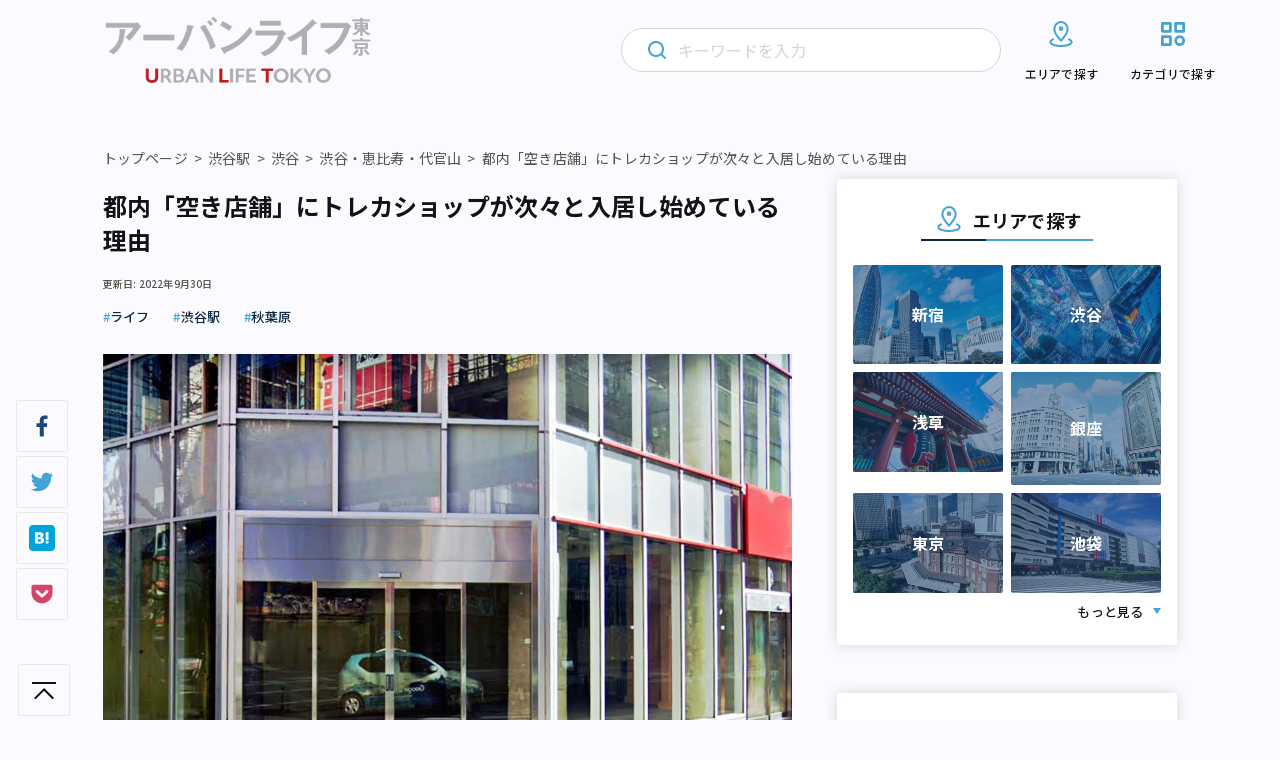

--- FILE ---
content_type: text/html; charset=UTF-8
request_url: https://urbanlife.tokyo/post/72867/
body_size: 48086
content:
<!DOCTYPE html>
<html lang="ja">

<head>
    <meta http-equiv="Content-Type" content="text/html; charset=UTF-8">
    <meta name="format-detection" content="telephone=no">
            <meta name="viewport" content="width=device-width, initial-scale=1">
                                                                    
                        
    <!-- Google Tag Manager -->
    <script>
        (function(w, d, s, l, i) {
            w[l] = w[l] || [];
            w[l].push({
                'gtm.start': new Date().getTime(),
                event: 'gtm.js'
            });
            var f = d.getElementsByTagName(s)[0],
                j = d.createElement(s),
                dl = l != 'dataLayer' ? '&l=' + l : '';
            j.async = true;
            j.src =
                'https://www.googletagmanager.com/gtm.js?id=' + i + dl;
            f.parentNode.insertBefore(j, f);
        })(window, document, 'script', 'dataLayer', 'GTM-NGNF4F7');
    </script>
    <!-- End Google Tag Manager -->

    <!-- Global site tag (gtag.js) - Google Analytics -->
    <script async src="https://www.googletagmanager.com/gtag/js?id=UA-122647857-1"></script>
    <script>
        window.dataLayer = window.dataLayer || [];

        function gtag() {
            dataLayer.push(arguments);
        }

        gtag('js', new Date());

        gtag('config', 'UA-122647857-1');
    </script>
    
		<!-- All in One SEO 4.2.4 - aioseo.com -->
		<title>都内「空き店舗」にトレカショップが次々と入居し始めている理由 | アーバンライフ東京</title>
		<meta name="robots" content="max-image-preview:large" />
		<link rel="canonical" href="https://urbanlife.tokyo/post/72867/" />
		<meta name="generator" content="All in One SEO (AIOSEO) 4.2.4 " />
		<script type="application/ld+json" class="aioseo-schema">
			{"@context":"https:\/\/schema.org","@graph":[{"@type":"WebSite","@id":"https:\/\/urbanlife.tokyo\/#website","url":"https:\/\/urbanlife.tokyo\/","name":"\u30a2\u30fc\u30d0\u30f3\u30e9\u30a4\u30d5\u6771\u4eac","description":"\u6771\u4eac\u3067\u300c\u3064\u306a\u304c\u308b\u300d\u3092\u898b\u3064\u3051\u308b\u30e1\u30c7\u30a3\u30a2","inLanguage":"ja","publisher":{"@id":"https:\/\/urbanlife.tokyo\/#organization"}},{"@type":"Organization","@id":"https:\/\/urbanlife.tokyo\/#organization","name":"\u30a2\u30fc\u30d0\u30f3 \u30e9\u30a4\u30d5 \u6771\u4eac- URBAN LIFE TOKYO","url":"https:\/\/urbanlife.tokyo\/"},{"@type":"BreadcrumbList","@id":"https:\/\/urbanlife.tokyo\/post\/72867\/#breadcrumblist","itemListElement":[{"@type":"ListItem","@id":"https:\/\/urbanlife.tokyo\/#listItem","position":1,"item":{"@type":"WebPage","@id":"https:\/\/urbanlife.tokyo\/","name":"\u30db\u30fc\u30e0","description":"\u30a2\u30fc\u30d0\u30f3\u30e9\u30a4\u30d5\u6771\u4eac\u306f\u3001\u6771\u4eac\u3067\u300c\u50cd\u304d\u3001\u66ae\u3089\u3057\u3001\u904a\u3076\u300d\u3059\u3079\u3066\u306e\u4eba\u306b\u3001\u591a\u69d8\u306a\u8857\u306e\u60c5\u5831\u3092\u767a\u4fe1\u3059\u308b\u30e1\u30c7\u30a3\u30a2\u3067\u3059\u3002\u6771\u4eac\u30e1\u30c8\u30ed\u6cbf\u7dda\u3092\u4e2d\u5fc3\u306b\u3001\u9b45\u529b\u7684\u306a\u5834\u6240\u3084\u4eba\u3001\u7269\u4e8b\u3092\u3055\u307e\u3056\u307e\u306a\u89d2\u5ea6\u304b\u3089\u7d39\u4ecb\u3057\u307e\u3059\u3002","url":"https:\/\/urbanlife.tokyo\/"}}]},{"@type":"Person","@id":"https:\/\/urbanlife.tokyo\/post\/author\/oasis\/#author","url":"https:\/\/urbanlife.tokyo\/post\/author\/oasis\/","name":"\u682a\u5f0f\u4f1a\u793e\u30aa\u30a2\u30b7\u30b9","image":{"@type":"ImageObject","@id":"https:\/\/urbanlife.tokyo\/post\/72867\/#authorImage","url":"https:\/\/secure.gravatar.com\/avatar\/5f15df1b87990662916d9a82e72a1f19?s=96&d=mm&r=g","width":96,"height":96,"caption":"\u682a\u5f0f\u4f1a\u793e\u30aa\u30a2\u30b7\u30b9"}},{"@type":"WebPage","@id":"https:\/\/urbanlife.tokyo\/post\/72867\/#webpage","url":"https:\/\/urbanlife.tokyo\/post\/72867\/","name":"\u90fd\u5185\u300c\u7a7a\u304d\u5e97\u8217\u300d\u306b\u30c8\u30ec\u30ab\u30b7\u30e7\u30c3\u30d7\u304c\u6b21\u3005\u3068\u5165\u5c45\u3057\u59cb\u3081\u3066\u3044\u308b\u7406\u7531 | \u30a2\u30fc\u30d0\u30f3\u30e9\u30a4\u30d5\u6771\u4eac","inLanguage":"ja","isPartOf":{"@id":"https:\/\/urbanlife.tokyo\/#website"},"breadcrumb":{"@id":"https:\/\/urbanlife.tokyo\/post\/72867\/#breadcrumblist"},"author":"https:\/\/urbanlife.tokyo\/post\/author\/oasis\/#author","creator":"https:\/\/urbanlife.tokyo\/post\/author\/oasis\/#author","image":{"@type":"ImageObject","@id":"https:\/\/urbanlife.tokyo\/#mainImage","url":"\/wp-content\/uploads\/2021\/12\/211228_tcg_01.jpg","width":900,"height":600},"primaryImageOfPage":{"@id":"https:\/\/urbanlife.tokyo\/post\/72867\/#mainImage"},"datePublished":"2022-01-03T21:10:25+09:00","dateModified":"2022-09-30T05:31:19+09:00"},{"@type":"Article","@id":"https:\/\/urbanlife.tokyo\/post\/72867\/#article","name":"\u90fd\u5185\u300c\u7a7a\u304d\u5e97\u8217\u300d\u306b\u30c8\u30ec\u30ab\u30b7\u30e7\u30c3\u30d7\u304c\u6b21\u3005\u3068\u5165\u5c45\u3057\u59cb\u3081\u3066\u3044\u308b\u7406\u7531 | \u30a2\u30fc\u30d0\u30f3\u30e9\u30a4\u30d5\u6771\u4eac","inLanguage":"ja","headline":"\u90fd\u5185\u300c\u7a7a\u304d\u5e97\u8217\u300d\u306b\u30c8\u30ec\u30ab\u30b7\u30e7\u30c3\u30d7\u304c\u6b21\u3005\u3068\u5165\u5c45\u3057\u59cb\u3081\u3066\u3044\u308b\u7406\u7531","author":{"@id":"https:\/\/urbanlife.tokyo\/post\/author\/oasis\/#author"},"publisher":{"@id":"https:\/\/urbanlife.tokyo\/#organization"},"datePublished":"2022-01-03T21:10:25+09:00","dateModified":"2022-09-30T05:31:19+09:00","articleSection":"\u30e9\u30a4\u30d5, \u6e0b\u8c37\u99c5, \u79cb\u8449\u539f, TCG, \u30ab\u30fc\u30c9\u30b2\u30fc\u30e0, \u30c8\u30ec\u30fc\u30c7\u30a3\u30f3\u30b0\u30ab\u30fc\u30c9, \u30c8\u30ec\u30fc\u30c7\u30a3\u30f3\u30b0\u30ab\u30fc\u30c9\u30b2\u30fc\u30e0, \u30dd\u30b1\u30e2\u30f3, \u6f2b\u753b\u30fb\u30a2\u30cb\u30e1\u30fb\u30b2\u30fc\u30e0, \u4e2d\u6751\u572d","mainEntityOfPage":{"@id":"https:\/\/urbanlife.tokyo\/post\/72867\/#webpage"},"isPartOf":{"@id":"https:\/\/urbanlife.tokyo\/post\/72867\/#webpage"},"image":{"@type":"ImageObject","@id":"https:\/\/urbanlife.tokyo\/#articleImage","url":"\/wp-content\/uploads\/2021\/12\/211228_tcg_01.jpg","width":900,"height":600}}]}
		</script>
		<!-- All in One SEO -->

<link rel='stylesheet' id='wp-block-library-css'  href='https://urbanlife.tokyo/wp-includes/css/dist/block-library/style.min.css?ver=6.0.9' type='text/css' media='all' />
<style id='wp-block-library-inline-css' type='text/css'>
/* VK Color Palettes */
</style>
<style id='global-styles-inline-css' type='text/css'>
body{--wp--preset--color--black: #000000;--wp--preset--color--cyan-bluish-gray: #abb8c3;--wp--preset--color--white: #ffffff;--wp--preset--color--pale-pink: #f78da7;--wp--preset--color--vivid-red: #cf2e2e;--wp--preset--color--luminous-vivid-orange: #ff6900;--wp--preset--color--luminous-vivid-amber: #fcb900;--wp--preset--color--light-green-cyan: #7bdcb5;--wp--preset--color--vivid-green-cyan: #00d084;--wp--preset--color--pale-cyan-blue: #8ed1fc;--wp--preset--color--vivid-cyan-blue: #0693e3;--wp--preset--color--vivid-purple: #9b51e0;--wp--preset--gradient--vivid-cyan-blue-to-vivid-purple: linear-gradient(135deg,rgba(6,147,227,1) 0%,rgb(155,81,224) 100%);--wp--preset--gradient--light-green-cyan-to-vivid-green-cyan: linear-gradient(135deg,rgb(122,220,180) 0%,rgb(0,208,130) 100%);--wp--preset--gradient--luminous-vivid-amber-to-luminous-vivid-orange: linear-gradient(135deg,rgba(252,185,0,1) 0%,rgba(255,105,0,1) 100%);--wp--preset--gradient--luminous-vivid-orange-to-vivid-red: linear-gradient(135deg,rgba(255,105,0,1) 0%,rgb(207,46,46) 100%);--wp--preset--gradient--very-light-gray-to-cyan-bluish-gray: linear-gradient(135deg,rgb(238,238,238) 0%,rgb(169,184,195) 100%);--wp--preset--gradient--cool-to-warm-spectrum: linear-gradient(135deg,rgb(74,234,220) 0%,rgb(151,120,209) 20%,rgb(207,42,186) 40%,rgb(238,44,130) 60%,rgb(251,105,98) 80%,rgb(254,248,76) 100%);--wp--preset--gradient--blush-light-purple: linear-gradient(135deg,rgb(255,206,236) 0%,rgb(152,150,240) 100%);--wp--preset--gradient--blush-bordeaux: linear-gradient(135deg,rgb(254,205,165) 0%,rgb(254,45,45) 50%,rgb(107,0,62) 100%);--wp--preset--gradient--luminous-dusk: linear-gradient(135deg,rgb(255,203,112) 0%,rgb(199,81,192) 50%,rgb(65,88,208) 100%);--wp--preset--gradient--pale-ocean: linear-gradient(135deg,rgb(255,245,203) 0%,rgb(182,227,212) 50%,rgb(51,167,181) 100%);--wp--preset--gradient--electric-grass: linear-gradient(135deg,rgb(202,248,128) 0%,rgb(113,206,126) 100%);--wp--preset--gradient--midnight: linear-gradient(135deg,rgb(2,3,129) 0%,rgb(40,116,252) 100%);--wp--preset--duotone--dark-grayscale: url('#wp-duotone-dark-grayscale');--wp--preset--duotone--grayscale: url('#wp-duotone-grayscale');--wp--preset--duotone--purple-yellow: url('#wp-duotone-purple-yellow');--wp--preset--duotone--blue-red: url('#wp-duotone-blue-red');--wp--preset--duotone--midnight: url('#wp-duotone-midnight');--wp--preset--duotone--magenta-yellow: url('#wp-duotone-magenta-yellow');--wp--preset--duotone--purple-green: url('#wp-duotone-purple-green');--wp--preset--duotone--blue-orange: url('#wp-duotone-blue-orange');--wp--preset--font-size--small: 13px;--wp--preset--font-size--medium: 20px;--wp--preset--font-size--large: 36px;--wp--preset--font-size--x-large: 42px;}.has-black-color{color: var(--wp--preset--color--black) !important;}.has-cyan-bluish-gray-color{color: var(--wp--preset--color--cyan-bluish-gray) !important;}.has-white-color{color: var(--wp--preset--color--white) !important;}.has-pale-pink-color{color: var(--wp--preset--color--pale-pink) !important;}.has-vivid-red-color{color: var(--wp--preset--color--vivid-red) !important;}.has-luminous-vivid-orange-color{color: var(--wp--preset--color--luminous-vivid-orange) !important;}.has-luminous-vivid-amber-color{color: var(--wp--preset--color--luminous-vivid-amber) !important;}.has-light-green-cyan-color{color: var(--wp--preset--color--light-green-cyan) !important;}.has-vivid-green-cyan-color{color: var(--wp--preset--color--vivid-green-cyan) !important;}.has-pale-cyan-blue-color{color: var(--wp--preset--color--pale-cyan-blue) !important;}.has-vivid-cyan-blue-color{color: var(--wp--preset--color--vivid-cyan-blue) !important;}.has-vivid-purple-color{color: var(--wp--preset--color--vivid-purple) !important;}.has-black-background-color{background-color: var(--wp--preset--color--black) !important;}.has-cyan-bluish-gray-background-color{background-color: var(--wp--preset--color--cyan-bluish-gray) !important;}.has-white-background-color{background-color: var(--wp--preset--color--white) !important;}.has-pale-pink-background-color{background-color: var(--wp--preset--color--pale-pink) !important;}.has-vivid-red-background-color{background-color: var(--wp--preset--color--vivid-red) !important;}.has-luminous-vivid-orange-background-color{background-color: var(--wp--preset--color--luminous-vivid-orange) !important;}.has-luminous-vivid-amber-background-color{background-color: var(--wp--preset--color--luminous-vivid-amber) !important;}.has-light-green-cyan-background-color{background-color: var(--wp--preset--color--light-green-cyan) !important;}.has-vivid-green-cyan-background-color{background-color: var(--wp--preset--color--vivid-green-cyan) !important;}.has-pale-cyan-blue-background-color{background-color: var(--wp--preset--color--pale-cyan-blue) !important;}.has-vivid-cyan-blue-background-color{background-color: var(--wp--preset--color--vivid-cyan-blue) !important;}.has-vivid-purple-background-color{background-color: var(--wp--preset--color--vivid-purple) !important;}.has-black-border-color{border-color: var(--wp--preset--color--black) !important;}.has-cyan-bluish-gray-border-color{border-color: var(--wp--preset--color--cyan-bluish-gray) !important;}.has-white-border-color{border-color: var(--wp--preset--color--white) !important;}.has-pale-pink-border-color{border-color: var(--wp--preset--color--pale-pink) !important;}.has-vivid-red-border-color{border-color: var(--wp--preset--color--vivid-red) !important;}.has-luminous-vivid-orange-border-color{border-color: var(--wp--preset--color--luminous-vivid-orange) !important;}.has-luminous-vivid-amber-border-color{border-color: var(--wp--preset--color--luminous-vivid-amber) !important;}.has-light-green-cyan-border-color{border-color: var(--wp--preset--color--light-green-cyan) !important;}.has-vivid-green-cyan-border-color{border-color: var(--wp--preset--color--vivid-green-cyan) !important;}.has-pale-cyan-blue-border-color{border-color: var(--wp--preset--color--pale-cyan-blue) !important;}.has-vivid-cyan-blue-border-color{border-color: var(--wp--preset--color--vivid-cyan-blue) !important;}.has-vivid-purple-border-color{border-color: var(--wp--preset--color--vivid-purple) !important;}.has-vivid-cyan-blue-to-vivid-purple-gradient-background{background: var(--wp--preset--gradient--vivid-cyan-blue-to-vivid-purple) !important;}.has-light-green-cyan-to-vivid-green-cyan-gradient-background{background: var(--wp--preset--gradient--light-green-cyan-to-vivid-green-cyan) !important;}.has-luminous-vivid-amber-to-luminous-vivid-orange-gradient-background{background: var(--wp--preset--gradient--luminous-vivid-amber-to-luminous-vivid-orange) !important;}.has-luminous-vivid-orange-to-vivid-red-gradient-background{background: var(--wp--preset--gradient--luminous-vivid-orange-to-vivid-red) !important;}.has-very-light-gray-to-cyan-bluish-gray-gradient-background{background: var(--wp--preset--gradient--very-light-gray-to-cyan-bluish-gray) !important;}.has-cool-to-warm-spectrum-gradient-background{background: var(--wp--preset--gradient--cool-to-warm-spectrum) !important;}.has-blush-light-purple-gradient-background{background: var(--wp--preset--gradient--blush-light-purple) !important;}.has-blush-bordeaux-gradient-background{background: var(--wp--preset--gradient--blush-bordeaux) !important;}.has-luminous-dusk-gradient-background{background: var(--wp--preset--gradient--luminous-dusk) !important;}.has-pale-ocean-gradient-background{background: var(--wp--preset--gradient--pale-ocean) !important;}.has-electric-grass-gradient-background{background: var(--wp--preset--gradient--electric-grass) !important;}.has-midnight-gradient-background{background: var(--wp--preset--gradient--midnight) !important;}.has-small-font-size{font-size: var(--wp--preset--font-size--small) !important;}.has-medium-font-size{font-size: var(--wp--preset--font-size--medium) !important;}.has-large-font-size{font-size: var(--wp--preset--font-size--large) !important;}.has-x-large-font-size{font-size: var(--wp--preset--font-size--x-large) !important;}
</style>
<link rel='stylesheet' id='contact-form-7-css'  href='https://urbanlife.tokyo/wp-content/plugins/contact-form-7/includes/css/styles.css?ver=5.6' type='text/css' media='all' />
<link rel='stylesheet' id='flexible-table-block-css'  href='https://urbanlife.tokyo/wp-content/plugins/flexible-table-block/build/style-index.css?ver=1659400511' type='text/css' media='all' />
<style id='flexible-table-block-inline-css' type='text/css'>
.wp-block-flexible-table-block-table.wp-block-flexible-table-block-table>table{width:100%;max-width:100%;border-collapse:collapse;}.wp-block-flexible-table-block-table.wp-block-flexible-table-block-table.is-style-stripes tr:nth-child(odd) th{background-color:#f0f0f1;}.wp-block-flexible-table-block-table.wp-block-flexible-table-block-table.is-style-stripes tr:nth-child(odd) td{background-color:#f0f0f1;}.wp-block-flexible-table-block-table.wp-block-flexible-table-block-table.is-style-stripes tr:nth-child(even) th{background-color:#ffffff;}.wp-block-flexible-table-block-table.wp-block-flexible-table-block-table.is-style-stripes tr:nth-child(even) td{background-color:#ffffff;}.wp-block-flexible-table-block-table.wp-block-flexible-table-block-table>table tr th,.wp-block-flexible-table-block-table.wp-block-flexible-table-block-table>table tr td{padding:0.5em;border-width:1px;border-style:solid;border-color:#a3b9e0;text-align:left;vertical-align:middle;}.wp-block-flexible-table-block-table.wp-block-flexible-table-block-table>table tr th{background-color:#f0f0f1;}.wp-block-flexible-table-block-table.wp-block-flexible-table-block-table>table tr td{background-color:#ffffff;}@media screen and (min-width:769px){.wp-block-flexible-table-block-table.is-scroll-on-pc{overflow-x:scroll;}.wp-block-flexible-table-block-table.is-scroll-on-pc table{max-width:none;align-self:self-start;}}@media screen and (max-width:768px){.wp-block-flexible-table-block-table.is-scroll-on-mobile{overflow-x:scroll;}.wp-block-flexible-table-block-table.is-scroll-on-mobile table{max-width:none;align-self:self-start;}.wp-block-flexible-table-block-table table.is-stacked-on-mobile th,.wp-block-flexible-table-block-table table.is-stacked-on-mobile td{width:100%!important;display:block;}}
</style>
<link rel='stylesheet' id='vk-components-style-css'  href='https://urbanlife.tokyo/wp-content/plugins/vk-blocks/build/vk-components.css?ver=1659400553' type='text/css' media='all' />
<link rel='stylesheet' id='vkblocks-bootstrap-css'  href='https://urbanlife.tokyo/wp-content/plugins/vk-blocks/build/bootstrap_vk_using.css?ver=4.3.1' type='text/css' media='all' />
<link rel='stylesheet' id='vk-blocks-build-css-css'  href='https://urbanlife.tokyo/wp-content/plugins/vk-blocks/build/block-build.css?ver=1.40.0.1' type='text/css' media='all' />
<style id='vk-blocks-build-css-inline-css' type='text/css'>
:root {--vk_flow-arrow: url(https://urbanlife.tokyo/wp-content/plugins/vk-blocks/inc/vk-blocks/images/arrow_bottom.svg);--vk_image-mask-wave01: url(https://urbanlife.tokyo/wp-content/plugins/vk-blocks/inc/vk-blocks/images/wave01.svg);--vk_image-mask-wave02: url(https://urbanlife.tokyo/wp-content/plugins/vk-blocks/inc/vk-blocks/images/wave02.svg);--vk_image-mask-wave03: url(https://urbanlife.tokyo/wp-content/plugins/vk-blocks/inc/vk-blocks/images/wave03.svg);--vk_image-mask-wave04: url(https://urbanlife.tokyo/wp-content/plugins/vk-blocks/inc/vk-blocks/images/wave04.svg);}
:root { --vk-size-text: 16px;--vk-color-primary:#337ab7; }

	:root {

		--vk-balloon-border-width:1px;

		--vk-balloon-speech-offset:-12px;
	}
	
</style>
<link rel='stylesheet' id='vk-font-awesome-css'  href='https://urbanlife.tokyo/wp-content/plugins/vk-blocks/vendor/vektor-inc/font-awesome-versions/src/versions/6/css/all.min.css?ver=6.1.0' type='text/css' media='all' />
<script type='text/javascript' src='https://urbanlife.tokyo/wp-includes/js/jquery/jquery.min.js?ver=3.6.0' id='jquery-core-js'></script>
<script type='text/javascript' src='https://urbanlife.tokyo/wp-includes/js/jquery/jquery-migrate.min.js?ver=3.3.2' id='jquery-migrate-js'></script>
<script type='text/javascript' id='simple-likes-public-js-js-extra'>
/* <![CDATA[ */
var simpleLikes = {"ajaxurl":"https:\/\/urbanlife.tokyo\/wp-admin\/admin-ajax.php","like":"Like","unlike":"Unlike"};
/* ]]> */
</script>
<script type='text/javascript' src='https://urbanlife.tokyo/wp-content/themes/renewal-ulm/assets/js/like.js?ver=0.5' id='simple-likes-public-js-js'></script>
<link rel="https://api.w.org/" href="https://urbanlife.tokyo/wp-json/" /><link rel="alternate" type="application/json" href="https://urbanlife.tokyo/wp-json/wp/v2/posts/72867" /><link rel="alternate" type="application/json+oembed" href="https://urbanlife.tokyo/wp-json/oembed/1.0/embed?url=https%3A%2F%2Furbanlife.tokyo%2Fpost%2F72867%2F" />
<link rel="alternate" type="text/xml+oembed" href="https://urbanlife.tokyo/wp-json/oembed/1.0/embed?url=https%3A%2F%2Furbanlife.tokyo%2Fpost%2F72867%2F&#038;format=xml" />
<!-- Favicon Rotator -->
<link rel="shortcut icon" href="/wp-content/uploads/2024/04/ult_2404_1-16x16.png" />
<link rel="apple-touch-icon-precomposed" href="/wp-content/uploads/2024/04/ult_2404_1.png" />
<!-- End Favicon Rotator -->
<noscript><style>.lazyload[data-src]{display:none !important;}</style></noscript><style>.lazyload{background-image:none !important;}.lazyload:before{background-image:none !important;}</style>    <!-- brainpad(rtoaster) -->
<script type="text/javascript" src="//js.rtoaster.jp/Rtoaster.js"></script>
<script type="text/javascript">
Rtoaster.init("RTA-8c41-a3591463d57b");
Rtoaster.item("72867");
Rtoaster.track();
</script>

    <!-- ウェブクリップアイコン -->
    <link rel="apple-touch-icon" href="/assets/images/web_clip.png">
    <!-- COMMON STYLES -->
    <link rel="stylesheet" href="https://urbanlife.tokyo/wp-content/themes/renewal-ulm/assets/style.css?date=20260126113210">
    <link rel="stylesheet" href="https://urbanlife.tokyo/wp-content/themes/renewal-ulm/assets/css/block.css?date=20260126113210">
    <!-- FontAwesome -->
    <link rel="stylesheet" href="https://use.fontawesome.com/releases/v5.1.0/css/all.css" integrity="sha384-lKuwvrZot6UHsBSfcMvOkWwlCMgc0TaWr+30HWe3a4ltaBwTZhyTEggF5tJv8tbt" crossorigin="anonymous">
    <link href="https://maxcdn.bootstrapcdn.com/font-awesome/4.3.0/css/font-awesome.min.css" rel="stylesheet">

    <!-- Google Font -->
    <link rel="preconnect" href="https://fonts.googleapis.com" />
    <link rel="preconnect" href="https://fonts.gstatic.com" crossorigin />
    <link href="https://fonts.googleapis.com/css2?family=Montserrat:wght@300;600&family=Noto+Sans+JP:wght@400;500;700&display=swap" rel="stylesheet" />

    <!-- css_browser_selector.js -->
    <script src="https://urbanlife.tokyo/wp-content/themes/renewal-ulm/assets/js/css_browser_selector.js" type="text/javascript"></script>

    <!-- Twitter -->
    <meta name="twitter:card" content="summary_large_image">
    <meta name="twitter:site" content="@urbanlife_tokyo">
    <meta name="twitter:domain" content="https://urbanlife.tokyo/">
    <meta name="twitter:title" content="都内「空き店舗」にトレカショップが次々と入居し始めている理由 | アーバンライフ東京">
    <meta name="twitter:description" content="">

    <!-- Facebook -->
    <meta property="og:site_name" content="アーバンライフ東京" />
    <meta property="fb:app_id" content="265091880995592" />
    <meta property="og:title" content="都内「空き店舗」にトレカショップが次々と入居し始めている理由 | アーバンライフ東京" />
    <meta property="og:url" content="https://urbanlife.tokyo/post/72867/" />
    <meta property="og:type" content="article" />
    <meta property="og:description" content="" />

            
                                                    <meta name="description" content="近年拡大しているトレーディングカードゲーム市場。その背景には何があるのでしょうか。文殊リサーチワークス・リサーチャー＆プランナーの中村圭さんが解説します。" />
                    
        <meta name="twitter:image:src" content="https://urbanlife.tokyo/wp-content/uploads/2021/12/211228_tcg_01.jpg">
        <meta property="og:image" content="https://urbanlife.tokyo/wp-content/uploads/2021/12/211228_tcg_01.jpg" />
    
    
    </head>
<body>
    <!-- Google Tag Manager (noscript) -->
    <noscript><iframe src="https://www.googletagmanager.com/ns.html?id=GTM-NGNF4F7" height="0" width="0" style="display:none;visibility:hidden"></iframe></noscript>
    <!-- End Google Tag Manager (noscript) -->
    <div id="fb-root"></div>
    <script>
        (function(d, s, id) {
            var js, fjs = d.getElementsByTagName(s)[0];
            if (d.getElementById(id)) return;
            js = d.createElement(s);
            js.id = id;
            js.src = "//connect.facebook.net/ja_JP/sdk.js#xfbml=1&version=v2.4";
            fjs.parentNode.insertBefore(js, fjs);
        }(document, 'script', 'facebook-jssdk'));
    </script>
        <header class="l-header">
        <div class="l-header__inner">
                            <div class="l-header__logo">
                    <a href="https://urbanlife.tokyo">
                        <img src="[data-uri]" alt="アーバンライフ東京" decoding="async" data-src="https://urbanlife.tokyo/wp-content/themes/renewal-ulm/assets/img/common/logo.png" class="lazyload" data-eio-rwidth="776" data-eio-rheight="202"><noscript><img src="https://urbanlife.tokyo/wp-content/themes/renewal-ulm/assets/img/common/logo.png" alt="アーバンライフ東京" decoding="async" data-eio="l"></noscript>
                    </a>
                </div>
                        <div class="l-header__icon">
                <div class="l-header__search trigger-toggle">
                    <img src="[data-uri]" alt="" decoding="async" data-src="https://urbanlife.tokyo/wp-content/themes/renewal-ulm/assets/img/common/primary-search-icon.svg" class="lazyload"><noscript><img src="https://urbanlife.tokyo/wp-content/themes/renewal-ulm/assets/img/common/primary-search-icon.svg" alt="" decoding="async" data-eio="l"></noscript>
                </div>
                <div class="l-header__navbtn trigger-toggle">
                    <span class="l-header__navbtn__bar"></span>
                    <span class="l-header__navbtn__bar"></span>
                    <span class="l-header__navbtn__bar"></span>
                </div>
            </div>
            <nav class="l-gnav">
                <div class="l-gnav__search">
                    <img class="l-gnav__search__loupe primary lazyload" src="[data-uri]" alt="" decoding="async" data-src="https://urbanlife.tokyo/wp-content/themes/renewal-ulm/assets/img/common/primary-search-icon.svg"><noscript><img class="l-gnav__search__loupe primary" src="https://urbanlife.tokyo/wp-content/themes/renewal-ulm/assets/img/common/primary-search-icon.svg" alt="" decoding="async" data-eio="l"></noscript>
                    <img class="l-gnav__search__loupe secondary lazyload" src="[data-uri]" alt="" decoding="async" data-src="https://urbanlife.tokyo/wp-content/themes/renewal-ulm/assets/img/common/secondary-search-icon.svg"><noscript><img class="l-gnav__search__loupe secondary" src="https://urbanlife.tokyo/wp-content/themes/renewal-ulm/assets/img/common/secondary-search-icon.svg" alt="" decoding="async" data-eio="l"></noscript>
                    <img class="l-gnav__search__delete lazyload" src="[data-uri]" alt="" decoding="async" data-src="https://urbanlife.tokyo/wp-content/themes/renewal-ulm/assets/img/common/gray-circle-cross.svg"><noscript><img class="l-gnav__search__delete" src="https://urbanlife.tokyo/wp-content/themes/renewal-ulm/assets/img/common/gray-circle-cross.svg" alt="" decoding="async" data-eio="l"></noscript>
                    <form role="search" method="get" id="searchform" class="searchform" action="https://urbanlife.tokyo/">
                        <input class="searchfield" type="text" placeholder="キーワードを入力" name="s">
                    </form>
                </div>
                <div class="l-gnav__list-wrapper">
                    <ul class="l-gnav__list">
                        <li class="l-gnav__item area">
                            <a href="https://urbanlife.tokyo/locations">
                                <svg class="l-gnav__item__image-icon" width="32" height="32" viewBox="0 0 32 32" fill="none" xmlns="http://www.w3.org/2000/svg">
                                    <path d="M23.9997 21.3546C25.6597 22.0599 26.6663 22.9853 26.6663 23.9999C26.6663 26.2093 21.8903 27.9999 15.9997 27.9999C10.109 27.9999 5.33301 26.2093 5.33301 23.9999C5.33301 22.9866 6.33967 22.0586 7.99967 21.3546" stroke="#46A2D4" stroke-width="2" stroke-linecap="round" stroke-linejoin="round" />
                                    <path d="M22.6663 11.2587C22.6663 15.3827 15.9997 22.6667 15.9997 22.6667C15.9997 22.6667 9.33301 15.3827 9.33301 11.2587C9.33301 7.136 12.3183 4 15.9997 4C19.681 4 22.6663 7.136 22.6663 11.2587V11.2587Z" stroke="#46A2D4" stroke-width="2" stroke-linecap="round" stroke-linejoin="round" />
                                    <path d="M15.9993 12C16.7357 12 17.3327 11.4031 17.3327 10.6667C17.3327 9.93033 16.7357 9.33337 15.9993 9.33337C15.263 9.33337 14.666 9.93033 14.666 10.6667C14.666 11.4031 15.263 12 15.9993 12Z" stroke="#46A2D4" stroke-width="2" stroke-linecap="round" stroke-linejoin="round" />
                                </svg>
                                <img class="l-gnav__item__image-arrow lazyload" src="[data-uri]" alt="" decoding="async" data-src="https://urbanlife.tokyo/wp-content/themes/renewal-ulm/assets/img/common/wh-arrow.svg"><noscript><img class="l-gnav__item__image-arrow" src="https://urbanlife.tokyo/wp-content/themes/renewal-ulm/assets/img/common/wh-arrow.svg" alt="" decoding="async" data-eio="l"></noscript>
                                <p>エリアで探す</p>
                            </a>
                            <div class="l-gnav__area-accordion">
                                <ul class="l-gnav__area-accordion__list">
                                                                            <li class="l-gnav__area-accordion__item"><a href="https://urbanlife.tokyo/category/area/all-over-japan/tokyo/a1/">銀座・新橋・有楽町</a></li>
                                                                            <li class="l-gnav__area-accordion__item"><a href="https://urbanlife.tokyo/category/area/all-over-japan/tokyo/a2/">東京・日本橋</a></li>
                                                                            <li class="l-gnav__area-accordion__item"><a href="https://urbanlife.tokyo/category/area/all-over-japan/tokyo/a3/">渋谷・恵比寿・代官山</a></li>
                                                                            <li class="l-gnav__area-accordion__item"><a href="https://urbanlife.tokyo/category/area/all-over-japan/tokyo/a4/">新宿・代々木・大久保</a></li>
                                                                            <li class="l-gnav__area-accordion__item"><a href="https://urbanlife.tokyo/category/area/all-over-japan/tokyo/a5/">池袋～高田馬場・早稲田</a></li>
                                                                            <li class="l-gnav__area-accordion__item"><a href="https://urbanlife.tokyo/category/area/all-over-japan/tokyo/a6/">原宿・表参道・青山</a></li>
                                                                            <li class="l-gnav__area-accordion__item"><a href="https://urbanlife.tokyo/category/area/all-over-japan/tokyo/a7/">六本木・麻布・広尾</a></li>
                                                                            <li class="l-gnav__area-accordion__item"><a href="https://urbanlife.tokyo/category/area/all-over-japan/tokyo/a8/">赤坂・永田町・溜池</a></li>
                                                                            <li class="l-gnav__area-accordion__item"><a href="https://urbanlife.tokyo/category/area/all-over-japan/tokyo/a9/">四ツ谷・市ヶ谷・飯田橋</a></li>
                                                                            <li class="l-gnav__area-accordion__item"><a href="https://urbanlife.tokyo/category/area/all-over-japan/tokyo/a10/">秋葉原・神田・水道橋</a></li>
                                                                            <li class="l-gnav__area-accordion__item"><a href="https://urbanlife.tokyo/category/area/all-over-japan/tokyo/a11/">上野・浅草・日暮里</a></li>
                                                                            <li class="l-gnav__area-accordion__item"><a href="https://urbanlife.tokyo/category/area/all-over-japan/tokyo/a12/">浜松町・田町・品川</a></li>
                                                                            <li class="l-gnav__area-accordion__item"><a href="https://urbanlife.tokyo/category/area/all-over-japan/tokyo/a13/">目黒・白金・五反田</a></li>
                                                                            <li class="l-gnav__area-accordion__item"><a href="https://urbanlife.tokyo/category/area/all-over-japan/tokyo/a14/">大塚・巣鴨・駒込・赤羽</a></li>
                                                                            <li class="l-gnav__area-accordion__item"><a href="https://urbanlife.tokyo/category/area/all-over-japan/tokyo/a15/">両国・錦糸町・小岩</a></li>
                                                                            <li class="l-gnav__area-accordion__item"><a href="https://urbanlife.tokyo/category/area/all-over-japan/tokyo/a16/">築地・湾岸・お台場</a></li>
                                                                            <li class="l-gnav__area-accordion__item"><a href="https://urbanlife.tokyo/category/area/all-over-japan/tokyo/a17/">大井・蒲田</a></li>
                                                                            <li class="l-gnav__area-accordion__item"><a href="https://urbanlife.tokyo/category/area/all-over-japan/tokyo/a18/">東急沿線</a></li>
                                                                            <li class="l-gnav__area-accordion__item"><a href="https://urbanlife.tokyo/category/area/all-over-japan/tokyo/a19/">京王・小田急沿線</a></li>
                                                                            <li class="l-gnav__area-accordion__item"><a href="https://urbanlife.tokyo/category/area/all-over-japan/tokyo/a20/">中野～西荻窪</a></li>
                                                                            <li class="l-gnav__area-accordion__item"><a href="https://urbanlife.tokyo/category/area/all-over-japan/tokyo/a21/">西武沿線</a></li>
                                                                            <li class="l-gnav__area-accordion__item"><a href="https://urbanlife.tokyo/category/area/all-over-japan/tokyo/a22/">板橋・東武沿線</a></li>
                                                                            <li class="l-gnav__area-accordion__item"><a href="https://urbanlife.tokyo/category/area/all-over-japan/tokyo/a23/">千住・綾瀬・葛飾</a></li>
                                                                            <li class="l-gnav__area-accordion__item"><a href="https://urbanlife.tokyo/category/area/all-over-japan/tokyo/a24/">吉祥寺・三鷹・武蔵境</a></li>
                                                                            <li class="l-gnav__area-accordion__item"><a href="https://urbanlife.tokyo/category/area/all-over-japan/tokyo/a25/">小金井・国分寺・国立</a></li>
                                                                            <li class="l-gnav__area-accordion__item"><a href="https://urbanlife.tokyo/category/area/all-over-japan/tokyo/a26/">調布・府中・狛江</a></li>
                                                                            <li class="l-gnav__area-accordion__item"><a href="https://urbanlife.tokyo/category/area/all-over-japan/tokyo/a27/">町田・稲城・多摩</a></li>
                                                                            <li class="l-gnav__area-accordion__item"><a href="https://urbanlife.tokyo/category/area/all-over-japan/tokyo/a28/">西東京市周辺</a></li>
                                                                            <li class="l-gnav__area-accordion__item"><a href="https://urbanlife.tokyo/category/area/all-over-japan/tokyo/a29/">立川市・八王子市周辺</a></li>
                                                                            <li class="l-gnav__area-accordion__item"><a href="https://urbanlife.tokyo/category/area/all-over-japan/tokyo/a30/">福生・青梅周辺</a></li>
                                                                    </ul>
                            </div>
                        </li>

                        <li class="l-gnav__item category">
                            <a href="https://urbanlife.tokyo/categories">
                                <svg class="l-gnav__item__image-icon" width="32" height="32" viewBox="0 0 32 32" fill="none" xmlns="http://www.w3.org/2000/svg">
                                    <path d="M13.3333 4H5.33333C4.97971 4 4.64057 4.14048 4.39052 4.39052C4.14048 4.64057 4 4.97971 4 5.33333V13.3333C4 13.687 4.14048 14.0261 4.39052 14.2761C4.64057 14.5262 4.97971 14.6667 5.33333 14.6667H13.3333C13.687 14.6667 14.0261 14.5262 14.2761 14.2761C14.5262 14.0261 14.6667 13.687 14.6667 13.3333V5.33333C14.6667 4.97971 14.5262 4.64057 14.2761 4.39052C14.0261 4.14048 13.687 4 13.3333 4ZM12 12H6.66667V6.66667H12V12ZM26.6667 4H18.6667C18.313 4 17.9739 4.14048 17.7239 4.39052C17.4738 4.64057 17.3333 4.97971 17.3333 5.33333V13.3333C17.3333 13.687 17.4738 14.0261 17.7239 14.2761C17.9739 14.5262 18.313 14.6667 18.6667 14.6667H26.6667C27.0203 14.6667 27.3594 14.5262 27.6095 14.2761C27.8595 14.0261 28 13.687 28 13.3333V5.33333C28 4.97971 27.8595 4.64057 27.6095 4.39052C27.3594 4.14048 27.0203 4 26.6667 4ZM25.3333 12H20V6.66667H25.3333V12ZM13.3333 17.3333H5.33333C4.97971 17.3333 4.64057 17.4738 4.39052 17.7239C4.14048 17.9739 4 18.313 4 18.6667V26.6667C4 27.0203 4.14048 27.3594 4.39052 27.6095C4.64057 27.8595 4.97971 28 5.33333 28H13.3333C13.687 28 14.0261 27.8595 14.2761 27.6095C14.5262 27.3594 14.6667 27.0203 14.6667 26.6667V18.6667C14.6667 18.313 14.5262 17.9739 14.2761 17.7239C14.0261 17.4738 13.687 17.3333 13.3333 17.3333ZM12 25.3333H6.66667V20H12V25.3333ZM22.6667 17.3333C19.7253 17.3333 17.3333 19.7253 17.3333 22.6667C17.3333 25.608 19.7253 28 22.6667 28C25.608 28 28 25.608 28 22.6667C28 19.7253 25.608 17.3333 22.6667 17.3333ZM22.6667 25.3333C21.196 25.3333 20 24.1373 20 22.6667C20 21.196 21.196 20 22.6667 20C24.1373 20 25.3333 21.196 25.3333 22.6667C25.3333 24.1373 24.1373 25.3333 22.6667 25.3333Z" fill="#46A2D4" />
                                </svg>
                                <img class="l-gnav__item__image-arrow lazyload" src="[data-uri]" alt="" decoding="async" data-src="https://urbanlife.tokyo/wp-content/themes/renewal-ulm/assets/img/common/wh-arrow.svg"><noscript><img class="l-gnav__item__image-arrow" src="https://urbanlife.tokyo/wp-content/themes/renewal-ulm/assets/img/common/wh-arrow.svg" alt="" decoding="async" data-eio="l"></noscript>
                                <p>カテゴリで探す</p>
                            </a>
                            <div class="l-gnav__category-accordion">
                                <ul class="l-gnav__category-accordion__list">
                                                                            <li class="l-gnav__category-accordion__item"><a href="https://urbanlife.tokyo/category/%e6%9c%aa%e5%88%86%e9%a1%9e/">未分類</a></li>
                                                                            <li class="l-gnav__category-accordion__item"><a href="https://urbanlife.tokyo/category/trip/">おでかけ</a></li>
                                                                            <li class="l-gnav__category-accordion__item"><a href="https://urbanlife.tokyo/category/beauty/">ビューティー</a></li>
                                                                            <li class="l-gnav__category-accordion__item"><a href="https://urbanlife.tokyo/category/area/">エリアで探す</a></li>
                                                                            <li class="l-gnav__category-accordion__item"><a href="https://urbanlife.tokyo/category/gourmet/">グルメ</a></li>
                                                                            <li class="l-gnav__category-accordion__item"><a href="https://urbanlife.tokyo/category/health-care/">ヘルスケア</a></li>
                                                                            <li class="l-gnav__category-accordion__item"><a href="https://urbanlife.tokyo/category/life-and-work/">ライフ＆ワーク</a></li>
                                                                            <li class="l-gnav__category-accordion__item"><a href="https://urbanlife.tokyo/category/learning/">学び・資格</a></li>
                                                                            <li class="l-gnav__category-accordion__item"><a href="https://urbanlife.tokyo/category/money/">マネー</a></li>
                                                                            <li class="l-gnav__category-accordion__item"><a href="https://urbanlife.tokyo/category/special/">特集</a></li>
                                                                            <li class="l-gnav__category-accordion__item"><a href="https://urbanlife.tokyo/category/%e6%b8%8b%e8%b0%b7/">渋谷</a></li>
                                                                            <li class="l-gnav__category-accordion__item"><a href="https://urbanlife.tokyo/category/%e5%85%a8%e5%9b%bd/">全国</a></li>
                                                                            <li class="l-gnav__category-accordion__item"><a href="https://urbanlife.tokyo/category/uncategorized/">　</a></li>
                                                                            <li class="l-gnav__category-accordion__item"><a href="https://urbanlife.tokyo/category/aga/">AGA</a></li>
                                                                    </ul>
                            </div>
                        </li>
                        <li class="l-gnav__item writer">
                            <a href="https://urbanlife.tokyo/writer">
                                <svg width="32" height="32" viewBox="0 0 32 32" fill="none" xmlns="http://www.w3.org/2000/svg">
                                    <path d="M22.0004 3.58606L17.4794 8.10706L10.7394 10.0351C10.0893 10.2099 9.49281 10.5436 9.0037 11.0062C8.51459 11.4688 8.14815 12.0457 7.93735 12.6851L3.86035 25.2741L5.29435 26.7081L6.72835 28.1421L19.3214 24.0621C19.9574 23.8515 20.5314 23.4866 20.9921 23.0001C21.4527 22.5136 21.7857 21.9206 21.9614 21.2741L23.8904 14.5261L28.4144 10.0001L22.0004 3.58606ZM22.0004 6.41406L25.5864 10.0001L23.0004 12.5861L19.4144 9.00006L22.0004 6.41406ZM17.7104 10.1251L21.8754 14.2891L20.0334 20.7391C19.9451 21.0677 19.7769 21.3694 19.5438 21.6173C19.3107 21.8652 19.0199 22.0517 18.6974 22.1601L7.69035 25.7251L13.4854 19.9301C13.6532 19.9757 13.8264 19.9992 14.0004 20.0001C14.5308 20.0001 15.0395 19.7893 15.4146 19.4143C15.7896 19.0392 16.0004 18.5305 16.0004 18.0001C16.0004 17.4696 15.7896 16.9609 15.4146 16.5858C15.0395 16.2108 14.5308 16.0001 14.0004 16.0001C13.6939 16.0004 13.3917 16.0712 13.1169 16.2069C12.8422 16.3426 12.6023 16.5396 12.4158 16.7828C12.2292 17.0259 12.1011 17.3087 12.0412 17.6092C11.9813 17.9097 11.9913 18.22 12.0704 18.5161L6.27535 24.3101L9.83835 13.3101C9.94716 12.9837 10.1355 12.6897 10.3864 12.4543C10.6372 12.219 10.9428 12.0498 11.2754 11.9621L17.7114 10.1241L17.7104 10.1251Z" fill="#46A2D4" />
                                </svg>
                                <p>ライター一覧</p>
                            </a>
                        </li>
                    </ul>
                </div>
                <div class="l-gnav__social">
                    <div class="l-gnav__twitter">
                        <a href="https://twitter.com/urbanlife_tokyo?lang=ja"><img src="[data-uri]" alt="Twitter" decoding="async" data-src="https://urbanlife.tokyo/wp-content/themes/renewal-ulm/assets/img/common/wh-twitter-icon.svg" class="lazyload"><noscript><img src="https://urbanlife.tokyo/wp-content/themes/renewal-ulm/assets/img/common/wh-twitter-icon.svg" alt="Twitter" decoding="async" data-eio="l"></noscript></a>
                    </div>
                    <div class="l-gnav__facebook">
                        <a href="https://www.facebook.com/urbanlife.tokyo/"><img src="[data-uri]" alt="facebook" decoding="async" data-src="https://urbanlife.tokyo/wp-content/themes/renewal-ulm/assets/img/common/wh-facebook-icon.svg" class="lazyload"><noscript><img src="https://urbanlife.tokyo/wp-content/themes/renewal-ulm/assets/img/common/wh-facebook-icon.svg" alt="facebook" decoding="async" data-eio="l"></noscript></a>
                    </div>
                </div>
            </nav>
        </div>
    </header>
    </body><main class="l-main">
    
<div class="c-fix-social">
    <ul class="c-fix-social__list">
        <li class="c-fix-social__item">
            <a class="c-fix-social__item__link facebook" href="http://www.facebook.com/sharer.php?src=bm&u=https%3A%2F%2Furbanlife.tokyo%2Fpost%2F72867%2F&t=%E9%83%BD%E5%86%85%E3%80%8C%E7%A9%BA%E3%81%8D%E5%BA%97%E8%88%97%E3%80%8D%E3%81%AB%E3%83%88%E3%83%AC%E3%82%AB%E3%82%B7%E3%83%A7%E3%83%83%E3%83%97%E3%81%8C%E6%AC%A1%E3%80%85%E3%81%A8%E5%85%A5%E5%B1%85%E3%81%97%E5%A7%8B%E3%82%81%E3%81%A6%E3%81%84%E3%82%8B%E7%90%86%E7%94%B1%7C%E3%82%A2%E3%83%BC%E3%83%90%E3%83%B3%E3%83%A9%E3%82%A4%E3%83%95%E6%9D%B1%E4%BA%AC">
                <svg width="28" height="28" viewBox="0 0 28 28" fill="none" xmlns="http://www.w3.org/2000/svg">
                    <path d="M15.6298 24.4965V14.9345H18.8557L19.3352 11.1906H15.6298V8.80595C15.6298 7.72562 15.9308 6.98595 17.4813 6.98595H19.446V3.64812C18.4901 3.54568 17.5292 3.49621 16.5678 3.49995C13.7165 3.49995 11.7588 5.24062 11.7588 8.43612V11.1836H8.554V14.9275H11.7658V24.4965H15.6298Z" fill="#19477A" />
                </svg>
            </a>
        </li>
        <li class="c-fix-social__item">
            <a class="c-fix-social__item__link twitter" href="http://twitter.com/intent/tweet?url=https%3A%2F%2Furbanlife.tokyo%2Fpost%2F72867%2F&text=%E9%83%BD%E5%86%85%E3%80%8C%E7%A9%BA%E3%81%8D%E5%BA%97%E8%88%97%E3%80%8D%E3%81%AB%E3%83%88%E3%83%AC%E3%82%AB%E3%82%B7%E3%83%A7%E3%83%83%E3%83%97%E3%81%8C%E6%AC%A1%E3%80%85%E3%81%A8%E5%85%A5%E5%B1%85%E3%81%97%E5%A7%8B%E3%82%81%E3%81%A6%E3%81%84%E3%82%8B%E7%90%86%E7%94%B1%7C%E3%82%A2%E3%83%BC%E3%83%90%E3%83%B3%E3%83%A9%E3%82%A4%E3%83%95%E6%9D%B1%E4%BA%AC&tw_p=tweetbutton">
                <svg width="28" height="28" viewBox="0 0 28 28" fill="none" xmlns="http://www.w3.org/2000/svg">
                    <path d="M25.375 6.95353C24.5383 7.31446 23.6277 7.57423 22.6898 7.6754C23.6636 7.09691 24.3928 6.18298 24.7406 5.10509C23.8269 5.64865 22.8259 6.02981 21.782 6.23165C21.3457 5.76524 20.8181 5.39367 20.2319 5.14011C19.6458 4.88654 19.0137 4.75641 18.375 4.75782C15.791 4.75782 13.7129 6.85236 13.7129 9.42267C13.7129 9.78361 13.7566 10.1445 13.8277 10.4918C9.95859 10.2895 6.50781 8.44103 4.21367 5.61095C3.79565 6.32494 3.5766 7.13789 3.5793 7.96525C3.5793 9.584 4.40234 11.0113 5.65742 11.8508C4.91778 11.8217 4.19547 11.6184 3.54922 11.2574V11.3149C3.54922 13.5817 5.15156 15.4602 7.28711 15.8922C6.88614 15.9964 6.47365 16.0496 6.05937 16.0508C5.75586 16.0508 5.46875 16.0207 5.17891 15.9797C5.76953 17.8281 7.48945 19.1707 9.5375 19.2145C7.93516 20.4695 5.92812 21.2078 3.74883 21.2078C3.35781 21.2078 2.99687 21.1942 2.62226 21.1504C4.68945 22.4766 7.14219 23.2422 9.78359 23.2422C18.3586 23.2422 23.0508 16.1383 23.0508 9.97228C23.0508 9.76993 23.0508 9.56759 23.0371 9.36525C23.9449 8.70079 24.7406 7.87775 25.375 6.95353Z" fill="#46A2D4" />
                </svg>
            </a>
        </li>
        <li class="c-fix-social__item">
            <a class="c-fix-social__item__link hatena" href="http://b.hatena.ne.jp/add?mode=confirm&url=https%3A%2F%2Furbanlife.tokyo%2Fpost%2F72867%2F">
                <svg width="26" height="26" viewBox="0 0 26 26" fill="none" xmlns="http://www.w3.org/2000/svg">
                    <g clip-path="url(#clip0_274_9624)">
                        <path d="M22.1747 2.16202e-06C22.6772 -0.000532345 23.1749 0.0980459 23.6392 0.290093C24.1036 0.482141 24.5255 0.763886 24.8808 1.1192C25.2361 1.47451 25.5179 1.89642 25.7099 2.36076C25.902 2.8251 26.0005 3.32276 26 3.82525V22.1748C26.0005 22.6772 25.902 23.1749 25.7099 23.6392C25.5179 24.1036 25.2361 24.5255 24.8808 24.8808C24.5255 25.2361 24.1036 25.5179 23.6392 25.7099C23.1749 25.902 22.6772 26.0005 22.1747 26H3.82525C3.32276 26.0005 2.8251 25.902 2.36076 25.7099C1.89641 25.5179 1.47451 25.2361 1.1192 24.8808C0.763882 24.5255 0.482137 24.1036 0.29009 23.6392C0.0980421 23.1749 -0.000536159 22.6772 -1.65267e-06 22.1748V3.82525C-0.000536159 3.32276 0.0980421 2.8251 0.29009 2.36076C0.482137 1.89642 0.763882 1.47451 1.1192 1.1192C1.47451 0.763886 1.89641 0.482141 2.36076 0.290093C2.8251 0.0980459 3.32276 -0.000532345 3.82525 2.16202e-06H22.1747ZM18.1634 15.6748C17.9628 15.6746 17.7641 15.7141 17.5786 15.7908C17.3932 15.8675 17.2247 15.98 17.0828 16.1219C16.9409 16.2637 16.8283 16.4321 16.7515 16.6175C16.6747 16.8029 16.6351 17.0016 16.6351 17.2023C16.6351 18.0481 17.3168 18.7338 18.1634 18.7338C19.0092 18.7338 19.6909 18.0351 19.6909 17.1893C19.6909 16.9888 19.6514 16.7904 19.5746 16.6053C19.4978 16.4202 19.3852 16.2521 19.2433 16.1106C19.1014 15.9691 18.933 15.8569 18.7477 15.7806C18.5624 15.7043 18.3638 15.6653 18.1634 15.6658V15.6748ZM9.32669 18.6834C10.6267 18.6834 11.5529 18.6371 12.1241 18.5567C12.6921 18.4633 13.1779 18.3154 13.5549 18.1082C14.0215 17.8696 14.406 17.4969 14.6591 17.0381C14.9183 16.5766 15.0491 16.0436 15.0491 15.4334C15.0491 14.5876 14.8208 13.9149 14.3674 13.4063C13.91 12.8863 13.2925 12.6108 12.48 12.5474C13.195 12.3524 13.7321 12.0608 14.0587 11.6675C14.3967 11.2946 14.5616 10.7738 14.5616 10.127C14.5616 9.60619 14.4519 9.16582 14.2366 8.75957C14.0086 8.36583 13.6781 8.04124 13.2803 7.82031C12.9074 7.60825 12.4841 7.47663 11.9641 7.37913C11.4603 7.29869 10.5674 7.24831 9.28525 7.24831H6.12381V18.6111H9.3275L9.32669 18.6834ZM10.127 14.1505C10.8883 14.1505 11.4083 14.2439 11.6837 14.4341C11.9762 14.6291 12.1071 14.9711 12.1071 15.4416C12.1071 15.8811 11.9584 16.1899 11.6545 16.3678C11.3579 16.5628 10.8249 16.6433 10.0921 16.6433H9.00087V14.1546H10.1384L10.127 14.1505ZM19.5041 14.9175V7.26619H16.8382V14.9175H19.5041ZM9.66956 9.8345C10.4398 9.8345 10.9509 9.92307 11.2174 10.0969C11.4847 10.27 11.6163 10.5674 11.6163 10.9939C11.6163 11.4091 11.4766 11.6968 11.1971 11.8658C10.9086 12.0348 10.3846 12.1201 9.62325 12.1201H9.00494V9.8345H9.66956Z" fill="#00A4DA" />
                    </g>
                    <defs>
                        <clipPath id="clip0_274_9624">
                            <rect width="26" height="26" rx="2" fill="white" />
                        </clipPath>
                    </defs>
                </svg>
            </a>
        </li>
        <li class="c-fix-social__item">
            <a class="c-fix-social__item__link pocket" href="http://getpocket.com/edit?url=https%3A%2F%2Furbanlife.tokyo%2Fpost%2F72867%2F&title=%E9%83%BD%E5%86%85%E3%80%8C%E7%A9%BA%E3%81%8D%E5%BA%97%E8%88%97%E3%80%8D%E3%81%AB%E3%83%88%E3%83%AC%E3%82%AB%E3%82%B7%E3%83%A7%E3%83%83%E3%83%97%E3%81%8C%E6%AC%A1%E3%80%85%E3%81%A8%E5%85%A5%E5%B1%85%E3%81%97%E5%A7%8B%E3%82%81%E3%81%A6%E3%81%84%E3%82%8B%E7%90%86%E7%94%B1%7C%E3%82%A2%E3%83%BC%E3%83%90%E3%83%B3%E3%83%A9%E3%82%A4%E3%83%95%E6%9D%B1%E4%BA%AC">
                <svg width="28" height="28" viewBox="0 0 28 28" fill="none" xmlns="http://www.w3.org/2000/svg">
                    <path d="M22.5482 4.64685H5.537C4.43216 4.64685 3.51167 5.49385 3.51167 6.59868V12.894C3.51167 18.6014 8.225 23.352 14.042 23.352C19.8228 23.352 24.5 18.6014 24.5 12.894V6.59868C24.5 5.49385 23.6157 4.64685 22.5482 4.64685ZM20.0072 12.453L14.9987 17.1664C14.7408 17.4615 14.3372 17.5724 14.042 17.5724C13.6745 17.5724 13.3058 17.4615 13.0107 17.1664L8.07683 12.453C7.56233 11.9012 7.48883 10.9807 8.07683 10.3904C8.631 9.87585 9.55033 9.80235 10.1022 10.3904L14.042 14.1832L18.0553 10.3904C18.5698 9.80235 19.4903 9.87585 20.0072 10.3904C20.5228 10.9807 20.5228 11.9012 20.0072 12.453Z" fill="#D44669" />
                </svg>
            </a>
        </li>
        <li class="c-fix-social__item scroll-top">
            <div><img src="[data-uri]" alt="page top" decoding="async" data-src="https://urbanlife.tokyo/wp-content/themes/renewal-ulm/assets/img/common/fix-to-top.svg" class="lazyload"><noscript><img src="https://urbanlife.tokyo/wp-content/themes/renewal-ulm/assets/img/common/fix-to-top.svg" alt="page top" decoding="async" data-eio="l"></noscript></div>
            <p>PAGE TOP</p>
        </li>
    </ul>
</div><div class="c-breadcrumb u-px-breadcrumb">
    <ul class="c-breadcrumb__list">
        <li class="c-breadcrumb__item"><a href="https://urbanlife.tokyo/">トップページ</a></li>

        <li class="c-breadcrumb__item"><a href="https://urbanlife.tokyo/category/area/all-over-japan/tokyo/a3/area8/shibuya/">渋谷駅</a><li><li class="c-breadcrumb__item"><a href="https://urbanlife.tokyo/category/area/all-over-japan/tokyo/a3/area8/">渋谷</a><li><li class="c-breadcrumb__item"><a href="https://urbanlife.tokyo/category/area/all-over-japan/tokyo/a3/">渋谷・恵比寿・代官山</a><li><li class="c-breadcrumb__item">都内「空き店舗」にトレカショップが次々と入居し始めている理由</li>    </ul>
</div>    <div class="l-inner p-image" >
        <article class="p-image__main l-main__content">
            <div class="p-image__head">
                <div class="p-image__head__summary">
                                        <h1 class="c-page-title p-image__head__main-title">都内「空き店舗」にトレカショップが次々と入居し始めている理由</h1>
                    <time class="c-time p-image__head__time">
                                                    更新日: 2022年9月30日                                            </time>
                    <div class="p-image__head__label">
                        <ul class="p-image__head__label__list">
                                                            <li class="p-image__head__label__item">ライフ</li>
                                                            <li class="p-image__head__label__item">渋谷駅</li>
                                                            <li class="p-image__head__label__item">秋葉原</li>
                                                    </ul>
                    </div>
                </div>
                <div class="p-image__head__main-image">
                    <img src="[data-uri]" alt="都内「空き店舗」にトレカショップが次々と入居し始めている理由" decoding="async" data-src="/wp-content/uploads/2021/12/211228_tcg_01.jpg" class="lazyload" data-eio-rwidth="900" data-eio-rheight="600"><noscript><img src="/wp-content/uploads/2021/12/211228_tcg_01.jpg" alt="都内「空き店舗」にトレカショップが次々と入居し始めている理由" decoding="async" data-eio="l"></noscript>
                </div>
            </div>
            <div class="p-image__article">
                <p class="p-image__article__writer-title">\ この記事を書いた人 /</p>
                <div class="p-image__article__writer">
                    <div class="p-image__article__writer__content">
                        <div class="p-image__article__writer__image">
                            <img src="[data-uri]" alt="中村圭のプロフィール画像" decoding="async" data-src="https://urbanlife.tokyo/wp-content/themes/renewal-ulm/assets/img/common/writer_icon.jpg" class="lazyload" data-eio-rwidth="358" data-eio-rheight="300"><noscript><img src="https://urbanlife.tokyo/wp-content/themes/renewal-ulm/assets/img/common/writer_icon.jpg" alt="中村圭のプロフィール画像" decoding="async" data-eio="l"></noscript>
                        </div>
                        <div class="p-image__article__writer__text">
                            <div class="p-image__article__writer__self">
                                <p class="p-image__article__writer__name">中村圭</p>
                                <p class="p-image__article__writer__nickname">文殊リサーチワークス・リサーチャー＆プランナー</p>
                            </div>
                                                        <a class="p-image__article__writer__supervisor" href="https://urbanlife.tokyo/post/writer/nakamura-kei/">ライターページへ</a>
                                                    </div>
                    </div>
                    <p class="p-image__article__writer__introduce"></p>
                </div>
                                <div class="p-image__article__summary">
                                            <p class="p-post__article__content__excerpt">近年拡大しているトレーディングカードゲーム市場。その背景には何があるのでしょうか。文殊リサーチワークス・リサーチャー＆プランナーの中村圭さんが解説します。</p>
                                    </div>
                                            </div>
                        <div class="p-post">
                <div class="p-post__content">
                    <div class="c-block__heading c-block__heading-middle">
<h2>新業態や大型店舗が次々に登場</h2>
</div>
<div class="c-block__text">
<p>　トレーディングカードゲーム（TCG）の人気がここ最近、急上昇しています。TCGとは「異なる点数や価値のついたトレーディングカードを組み合わせて出し合い、勝負を争う遊び」（デジタル大辞泉）で、都心の繁華街の雑居ビルや商業施設では、新型コロナウイルス感染拡大の影響でテナントが抜けているものの、一方でTCG人気を追い風にトレカショップが次々に増えています。</p>
</div>
<figure class="figure-large test"><a href="/photo/72867#photo2"><img class="hor lazyload" src="[data-uri]" data-src="/wp-content/uploads/2021/12/211228_tcg_01.jpg" decoding="async" data-eio-rwidth="900" data-eio-rheight="600"><noscript><img class="hor" src="/wp-content/uploads/2021/12/211228_tcg_01.jpg" data-eio="l"></noscript></a><figcaption>都内の空き店舗イメージ（画像：（C)Google）</figcaption></figure>
<div class="box300 left"><!-- 記事画像（小）下出力確認 -->
<link rel="preload" as="script" href="https://pdn.adingo.jp/p.js">
<link rel="preconnect" href="https://sh.adingo.jp" crossorigin="use-credentials">
<p><!--      fluct ユニット名「アーバンライフメトロ_300x250_Web_PC_インライン_記事中」     --></p>
<div style="min-height: 250px;" class="fluct-unit-1000236773"></div>
<p><!--      fluct グループ名「アーバンライフメトロ_300x250_Web_インライン_記事中」      --><br />
<script type="text/javascript" src="https://pdn.adingo.jp/p.js" async></script><br />
<script type="text/javascript">
  var fluctAdScript = fluctAdScript || {};
  fluctAdScript.cmd = fluctAdScript.cmd || [];
  fluctAdScript.cmd.push(function (cmd) {
    cmd.loadByGroup("1000141586");
    cmd.display(".fluct-unit-1000236773", "1000236773");
  });
</script></div>
<div class="c-block__text">
<p>　2021年7月には、秋葉原に国内最大級のポケモンカード専門店「晴れる屋2」がオープンしました。また9月には、ゲームセンター「アドアーズ秋葉原店2号店」が入店していたビルに専門店「トレーディア」（ともに千代田区外神田）がオープンしました。</p>
<p>　そのほかにもカフェ併設の「トレーディングカードショップ Clove Base 秋葉原」（同区神田佐久間町）や、渋谷パルコ内にある国内最大級の「SPORTS CARD ＆CARD GAMES SHOP MINT 渋谷店」（渋谷区宇田川町）など、新業態や大型店舗が次々に登場しています。</p>
<p>　さらにはカードゲーム系ユーチューバーが運営するショップがオープンするなど、都心におけるTCG関連の新規店舗のニュースは枚挙にいとまがありません。</p>
<p>　世界中で古くから楽しまれているTCGといえば、米ウィザーズ・オブ・ザ・コースト社の「マジック：ザ・ギャザリング（MTG）」です。国内では1996（平成8）年の任天堂「ポケットモンスター（ポケモン）」をカードゲーム化した「ポケモンカードゲーム」の登場からその歴史は始まり、1999年にはKONAMIから「遊☆戯☆王オフィシャルカードゲーム（遊戯王OGC）」が販売されています。</p>
<p>　遊戯王はもともと週刊少年ジャンプに連載されていた漫画で、作品中に登場するさまざまな遊びのなかのひとつであるカードゲームから火が付きました。アニメの人気もあって、幅広い層に人気が拡大。販売枚数がギネス世界記録に認定されるほどの世界的なブームとなりました。毎年、世界大会も開催されています。</p>
<p>　この人気を受けてタカラ（現タカラトミー。葛飾区立石）はウィザーズ・オブ・ザ・コースト社とタッグを組んだ「デュエルマスターズ」を販売。こちらもアニメ化されて人気を呼びました。</p>
<p>　また、2007年にはトレーディングカードゲーム専門企業であるブシロード（中野区中央）が設立され、アニメ化もされているTCG「カードファイト！！ ヴァンガード」や「フューチャーバトル　バディファイト」、さまざまなアニメのキャラクターがクロスオーバーして対戦するTCG「ヴァイスシュヴァルツ」など多くのTCGを生み出しています。</p>
<p>　このほかに、アーケードゲームでも「WCCF FOOTISTA」「三国志大戦」「戦国大戦」「艦これアーケード」など、さまざまな人気ゲームが登場しています。</p>
</div>
<div class="c-block__heading c-block__heading-middle">
<h2>親子2世代で楽しむケースも</h2>
</div>
<div class="c-block__text">
<p>　日本玩具協会（墨田区東駒形）によれば、カードゲーム・トレーディングカードゲームの市場規模は2020年度で1222億4千万円となっており、玩具市場規模全体（8227億5600万円）の約15%のシェアとなっています。</p>
</div>
<figure class="figure-large test"><a href="/photo/72867#photo3"><img class="hor lazyload" src="[data-uri]" data-src="/wp-content/uploads/2021/12/211228_tcg_02.jpg" decoding="async" data-eio-rwidth="900" data-eio-rheight="600"><noscript><img class="hor" src="/wp-content/uploads/2021/12/211228_tcg_02.jpg" data-eio="l"></noscript></a><figcaption>カードゲーム・トレーディングカードゲーム市場規模トレンド。国内玩具市場規模／（一社）日本玩具協会より作成（画像：中村圭）</figcaption></figure>
<div class="box300 left"><!-- 記事画像（小）下出力確認 -->
<link rel="preload" as="script" href="https://pdn.adingo.jp/p.js">
<link rel="preconnect" href="https://sh.adingo.jp" crossorigin="use-credentials">
<p><!--      fluct ユニット名「アーバンライフメトロ_300x250_Web_PC_インライン_記事中」     --></p>
<div style="min-height: 250px;" class="fluct-unit-1000236773"></div>
<p><!--      fluct グループ名「アーバンライフメトロ_300x250_Web_インライン_記事中」      --><br />
<script type="text/javascript" src="https://pdn.adingo.jp/p.js" async></script><br />
<script type="text/javascript">
  var fluctAdScript = fluctAdScript || {};
  fluctAdScript.cmd = fluctAdScript.cmd || [];
  fluctAdScript.cmd.push(function (cmd) {
    cmd.loadByGroup("1000141586");
    cmd.display(".fluct-unit-1000236773", "1000236773");
  });
</script></div>
<div class="c-block__text">
<p>　この数値はトレーディング要素のないカードゲームも入っているため、一概にはTCGの市場規模とは言えませんが、ホビー市場の中でも存在感のある分野と言えるでしょう。</p>
<p>　2019年度の市場規模は1133億300万円であり、対前年度比7.9%の増加となりました。2017年度までは900億円前後の市場規模を維持していましたが、2018年度以降は増加の一途となっています。コロナ禍でも市場拡大傾向にあると言えるでしょう。</p>
<p>　TCGはMTGや遊戯王など、販売から数十年を経過しても遊ぶ人が途絶えず、一定の人気を維持し続けているものが多くあり、ファンの息が長い特徴が挙げられます。カードゲームなので簡単に始められる手軽さの反面、やり込めば大人が楽しめる戦略性があり、次々にブースター（拡張）パックが売り出されることで戦略性も拡張され、人気が継続しています。遊戯王などは、定期的にアニメが放映されていることも人気の維持に寄与しているでしょう。</p>
<p>　小学校時代に始めたゲームが現在も続いていることから、学業などで一時期は止めたものの、また大人になって復活する人も見られ、何だかんだでTCG歴20年以上の人も結構います。</p>
<p>　現在は初期世代が親になって、ポケモンカードや遊戯王などを子どもと一緒に遊ぶ状況が生まれています。コロナ禍の自粛期間でその動向がより一層促進された可能性があると言えます。</p>
<p>　トレカショップは売買だけではなく、初心者が色々相談できたり、仲間と交流できたりする、TCGユーザーのコミュニケーションハブの機能もあり、新しいトレカショップが増加することでTCGを楽しむ層がさらに幅広くなることが期待されています。</p>
</div>
<div class="c-block__heading c-block__heading-middle">
<h2>進むプレミア化 数千万円の商品も</h2>
</div>
<div class="c-block__text">
<p>　一方、ゲームで遊ぶだけではなく、カードをコレクションアイテムとして収集して楽しむ人も増えています。</p>
<p>　TCGはイラストの良さやカードによる希少性など、コレクションとしても魅力があります。経済力にものを言わせて、子どものころあこがれたカードを大人買いする人もいるでしょう。</p>
<p>　長く続いていることもあって、過去のカードの価値が上昇しています。TCG大会の優勝賞品や絶版となっているもの、第1弾のレアカードなど、手に入りにくいものは特に取引価格が高騰しています。</p>
<p>　例えば、ポケモンカード「リザードン（初期版、英語版）」がオークションで3800万円で落札されたり、遊戯王OCGの2001年アジアチャンピオンシップス優勝賞品「青眼の究極竜（ブルーアイズ・アルティメットドラゴン）」が4500万円、MTGの「ブラックロータス」が6000万円で取引されたりするなど、もともと1パック数百円だったものとは考えられないような価格になっています。</p>
</div>
<figure class="figure-large test"><a href="/photo/72867#photo4"><img class="hor lazyload" src="[data-uri]" data-src="/wp-content/uploads/2021/12/211228_tcg_03.jpg" decoding="async" data-eio-rwidth="900" data-eio-rheight="600"><noscript><img class="hor" src="/wp-content/uploads/2021/12/211228_tcg_03.jpg" data-eio="l"></noscript></a><figcaption>トライアルデッキ+(プラス)「Marvel Avengers」のカード（画像：ブシロード）</figcaption></figure>
<div class="box300 left"><!-- 記事画像（小）下出力確認 -->
<link rel="preload" as="script" href="https://pdn.adingo.jp/p.js">
<link rel="preconnect" href="https://sh.adingo.jp" crossorigin="use-credentials">
<p><!--      fluct ユニット名「アーバンライフメトロ_300x250_Web_PC_インライン_記事中」     --></p>
<div style="min-height: 250px;" class="fluct-unit-1000236773"></div>
<p><!--      fluct グループ名「アーバンライフメトロ_300x250_Web_インライン_記事中」      --><br />
<script type="text/javascript" src="https://pdn.adingo.jp/p.js" async></script><br />
<script type="text/javascript">
  var fluctAdScript = fluctAdScript || {};
  fluctAdScript.cmd = fluctAdScript.cmd || [];
  fluctAdScript.cmd.push(function (cmd) {
    cmd.loadByGroup("1000141586");
    cmd.display(".fluct-unit-1000236773", "1000236773");
  });
</script></div>
<div class="c-block__text">
<p>　確かに希少性はコレクションにとって大切な要素ではありますが、米のトレーディングカードの鑑定制度であるProfessional Sports Authenticator（PSA）の日本参入も背景にあって、もはやアート作品などと同様に投機対象として取引されている面もあります。</p>
<p>　取引が活発化していることで、現在は現行品でもトレカショップやフリマアプリ、オークションサイトなどで1枚数万円の価格で販売されていることがあり、詐欺や買占めなどのトラブルも多くなりました。最近ではポケモンカードゲームのブースターパックがお店から消え、なかなか手に入らない状況なったことは記憶に新しいでしょう。</p>
<p>　このように現在はコレクター、カードゲーマーともに購入過熱状態にあると言えます。近年のTCGの市場規模の拡大はこの状況も大きく影響していると言えるでしょう。各地でトレカショップが増加していることでさらにカード売買が過熱していく可能性があります。誰でも遊べる健全な環境は維持してほしいところです。</p>
<p>　興味を持った人や、また遊びたくなった人は是非トレカショップを覗いてみてください。</p>
</div>
                </div>
            </div>
                                    <div class="c-social">
    <ul class="c-social__list">
        <li class="c-social__item">
            <a class="c-fix-social__item__link facebook" href="http://www.facebook.com/sharer.php?src=bm&u=https%3A%2F%2Furbanlife.tokyo%2Fpost%2F72867%2F&t=%E9%83%BD%E5%86%85%E3%80%8C%E7%A9%BA%E3%81%8D%E5%BA%97%E8%88%97%E3%80%8D%E3%81%AB%E3%83%88%E3%83%AC%E3%82%AB%E3%82%B7%E3%83%A7%E3%83%83%E3%83%97%E3%81%8C%E6%AC%A1%E3%80%85%E3%81%A8%E5%85%A5%E5%B1%85%E3%81%97%E5%A7%8B%E3%82%81%E3%81%A6%E3%81%84%E3%82%8B%E7%90%86%E7%94%B1%7C%E3%82%A2%E3%83%BC%E3%83%90%E3%83%B3%E3%83%A9%E3%82%A4%E3%83%95%E6%9D%B1%E4%BA%AC">
                <svg width="28" height="28" viewBox="0 0 28 28" fill="none" xmlns="http://www.w3.org/2000/svg">
                    <path d="M15.6298 24.4965V14.9345H18.8557L19.3352 11.1906H15.6298V8.80595C15.6298 7.72562 15.9308 6.98595 17.4813 6.98595H19.446V3.64812C18.4901 3.54568 17.5292 3.49621 16.5678 3.49995C13.7165 3.49995 11.7588 5.24062 11.7588 8.43612V11.1836H8.554V14.9275H11.7658V24.4965H15.6298Z" fill="#19477A" />
                </svg>
            </a>
        </li>
        <li class="c-social__item">
            <a class="c-fix-social__item__link twitter" href="http://twitter.com/intent/tweet?url=https%3A%2F%2Furbanlife.tokyo%2Fpost%2F72867%2F&text=%E9%83%BD%E5%86%85%E3%80%8C%E7%A9%BA%E3%81%8D%E5%BA%97%E8%88%97%E3%80%8D%E3%81%AB%E3%83%88%E3%83%AC%E3%82%AB%E3%82%B7%E3%83%A7%E3%83%83%E3%83%97%E3%81%8C%E6%AC%A1%E3%80%85%E3%81%A8%E5%85%A5%E5%B1%85%E3%81%97%E5%A7%8B%E3%82%81%E3%81%A6%E3%81%84%E3%82%8B%E7%90%86%E7%94%B1%7C%E3%82%A2%E3%83%BC%E3%83%90%E3%83%B3%E3%83%A9%E3%82%A4%E3%83%95%E6%9D%B1%E4%BA%AC&tw_p=tweetbutton">
                <svg width="28" height="28" viewBox="0 0 28 28" fill="none" xmlns="http://www.w3.org/2000/svg">
                    <path d="M25.375 6.95353C24.5383 7.31446 23.6277 7.57423 22.6898 7.6754C23.6636 7.09691 24.3928 6.18298 24.7406 5.10509C23.8269 5.64865 22.8259 6.02981 21.782 6.23165C21.3457 5.76524 20.8181 5.39367 20.2319 5.14011C19.6458 4.88654 19.0137 4.75641 18.375 4.75782C15.791 4.75782 13.7129 6.85236 13.7129 9.42267C13.7129 9.78361 13.7566 10.1445 13.8277 10.4918C9.95859 10.2895 6.50781 8.44103 4.21367 5.61095C3.79565 6.32494 3.5766 7.13789 3.5793 7.96525C3.5793 9.584 4.40234 11.0113 5.65742 11.8508C4.91778 11.8217 4.19547 11.6184 3.54922 11.2574V11.3149C3.54922 13.5817 5.15156 15.4602 7.28711 15.8922C6.88614 15.9964 6.47365 16.0496 6.05937 16.0508C5.75586 16.0508 5.46875 16.0207 5.17891 15.9797C5.76953 17.8281 7.48945 19.1707 9.5375 19.2145C7.93516 20.4695 5.92812 21.2078 3.74883 21.2078C3.35781 21.2078 2.99687 21.1942 2.62226 21.1504C4.68945 22.4766 7.14219 23.2422 9.78359 23.2422C18.3586 23.2422 23.0508 16.1383 23.0508 9.97228C23.0508 9.76993 23.0508 9.56759 23.0371 9.36525C23.9449 8.70079 24.7406 7.87775 25.375 6.95353Z" fill="#46A2D4" />
                </svg>
            </a>
        </li>
        <li class="c-social__item">
            <a class="c-fix-social__item__link hatena" href="http://b.hatena.ne.jp/add?mode=confirm&url=https%3A%2F%2Furbanlife.tokyo%2Fpost%2F72867%2F">
                <svg width="26" height="26" viewBox="0 0 26 26" fill="none" xmlns="http://www.w3.org/2000/svg">
                    <g clip-path="url(#clip0_274_9624)">
                        <path d="M22.1747 2.16202e-06C22.6772 -0.000532345 23.1749 0.0980459 23.6392 0.290093C24.1036 0.482141 24.5255 0.763886 24.8808 1.1192C25.2361 1.47451 25.5179 1.89642 25.7099 2.36076C25.902 2.8251 26.0005 3.32276 26 3.82525V22.1748C26.0005 22.6772 25.902 23.1749 25.7099 23.6392C25.5179 24.1036 25.2361 24.5255 24.8808 24.8808C24.5255 25.2361 24.1036 25.5179 23.6392 25.7099C23.1749 25.902 22.6772 26.0005 22.1747 26H3.82525C3.32276 26.0005 2.8251 25.902 2.36076 25.7099C1.89641 25.5179 1.47451 25.2361 1.1192 24.8808C0.763882 24.5255 0.482137 24.1036 0.29009 23.6392C0.0980421 23.1749 -0.000536159 22.6772 -1.65267e-06 22.1748V3.82525C-0.000536159 3.32276 0.0980421 2.8251 0.29009 2.36076C0.482137 1.89642 0.763882 1.47451 1.1192 1.1192C1.47451 0.763886 1.89641 0.482141 2.36076 0.290093C2.8251 0.0980459 3.32276 -0.000532345 3.82525 2.16202e-06H22.1747ZM18.1634 15.6748C17.9628 15.6746 17.7641 15.7141 17.5786 15.7908C17.3932 15.8675 17.2247 15.98 17.0828 16.1219C16.9409 16.2637 16.8283 16.4321 16.7515 16.6175C16.6747 16.8029 16.6351 17.0016 16.6351 17.2023C16.6351 18.0481 17.3168 18.7338 18.1634 18.7338C19.0092 18.7338 19.6909 18.0351 19.6909 17.1893C19.6909 16.9888 19.6514 16.7904 19.5746 16.6053C19.4978 16.4202 19.3852 16.2521 19.2433 16.1106C19.1014 15.9691 18.933 15.8569 18.7477 15.7806C18.5624 15.7043 18.3638 15.6653 18.1634 15.6658V15.6748ZM9.32669 18.6834C10.6267 18.6834 11.5529 18.6371 12.1241 18.5567C12.6921 18.4633 13.1779 18.3154 13.5549 18.1082C14.0215 17.8696 14.406 17.4969 14.6591 17.0381C14.9183 16.5766 15.0491 16.0436 15.0491 15.4334C15.0491 14.5876 14.8208 13.9149 14.3674 13.4063C13.91 12.8863 13.2925 12.6108 12.48 12.5474C13.195 12.3524 13.7321 12.0608 14.0587 11.6675C14.3967 11.2946 14.5616 10.7738 14.5616 10.127C14.5616 9.60619 14.4519 9.16582 14.2366 8.75957C14.0086 8.36583 13.6781 8.04124 13.2803 7.82031C12.9074 7.60825 12.4841 7.47663 11.9641 7.37913C11.4603 7.29869 10.5674 7.24831 9.28525 7.24831H6.12381V18.6111H9.3275L9.32669 18.6834ZM10.127 14.1505C10.8883 14.1505 11.4083 14.2439 11.6837 14.4341C11.9762 14.6291 12.1071 14.9711 12.1071 15.4416C12.1071 15.8811 11.9584 16.1899 11.6545 16.3678C11.3579 16.5628 10.8249 16.6433 10.0921 16.6433H9.00087V14.1546H10.1384L10.127 14.1505ZM19.5041 14.9175V7.26619H16.8382V14.9175H19.5041ZM9.66956 9.8345C10.4398 9.8345 10.9509 9.92307 11.2174 10.0969C11.4847 10.27 11.6163 10.5674 11.6163 10.9939C11.6163 11.4091 11.4766 11.6968 11.1971 11.8658C10.9086 12.0348 10.3846 12.1201 9.62325 12.1201H9.00494V9.8345H9.66956Z" fill="#00A4DA" />
                    </g>
                    <defs>
                        <clipPath id="clip0_274_9624">
                            <rect width="26" height="26" rx="2" fill="white" />
                        </clipPath>
                    </defs>
                </svg>
            </a>
        </li>
        <li class="c-social__item">
            <a class="c-fix-social__item__link pocket" href="http://getpocket.com/edit?url=https%3A%2F%2Furbanlife.tokyo%2Fpost%2F72867%2F&title=%E9%83%BD%E5%86%85%E3%80%8C%E7%A9%BA%E3%81%8D%E5%BA%97%E8%88%97%E3%80%8D%E3%81%AB%E3%83%88%E3%83%AC%E3%82%AB%E3%82%B7%E3%83%A7%E3%83%83%E3%83%97%E3%81%8C%E6%AC%A1%E3%80%85%E3%81%A8%E5%85%A5%E5%B1%85%E3%81%97%E5%A7%8B%E3%82%81%E3%81%A6%E3%81%84%E3%82%8B%E7%90%86%E7%94%B1%7C%E3%82%A2%E3%83%BC%E3%83%90%E3%83%B3%E3%83%A9%E3%82%A4%E3%83%95%E6%9D%B1%E4%BA%AC">
                <svg width="28" height="28" viewBox="0 0 28 28" fill="none" xmlns="http://www.w3.org/2000/svg">
                    <path d="M22.5482 4.64685H5.537C4.43216 4.64685 3.51167 5.49385 3.51167 6.59868V12.894C3.51167 18.6014 8.225 23.352 14.042 23.352C19.8228 23.352 24.5 18.6014 24.5 12.894V6.59868C24.5 5.49385 23.6157 4.64685 22.5482 4.64685ZM20.0072 12.453L14.9987 17.1664C14.7408 17.4615 14.3372 17.5724 14.042 17.5724C13.6745 17.5724 13.3058 17.4615 13.0107 17.1664L8.07683 12.453C7.56233 11.9012 7.48883 10.9807 8.07683 10.3904C8.631 9.87585 9.55033 9.80235 10.1022 10.3904L14.042 14.1832L18.0553 10.3904C18.5698 9.80235 19.4903 9.87585 20.0072 10.3904C20.5228 10.9807 20.5228 11.9012 20.0072 12.453Z" fill="#D44669" />
                </svg>
            </a>
        </li>
        <li class="c-social__item">
            <a class="c-fix-social__item__link line" href="http://line.me/R/msg/text/?%E9%83%BD%E5%86%85%E3%80%8C%E7%A9%BA%E3%81%8D%E5%BA%97%E8%88%97%E3%80%8D%E3%81%AB%E3%83%88%E3%83%AC%E3%82%AB%E3%82%B7%E3%83%A7%E3%83%83%E3%83%97%E3%81%8C%E6%AC%A1%E3%80%85%E3%81%A8%E5%85%A5%E5%B1%85%E3%81%97%E5%A7%8B%E3%82%81%E3%81%A6%E3%81%84%E3%82%8B%E7%90%86%E7%94%B1%7C%E3%82%A2%E3%83%BC%E3%83%90%E3%83%B3%E3%83%A9%E3%82%A4%E3%83%95%E6%9D%B1%E4%BA%AC%0Ahttps%3A%2F%2Furbanlife.tokyo%2Fpost%2F72867%2F">
                <svg width="32" height="32" viewBox="0 0 32 32" fill="none" xmlns="http://www.w3.org/2000/svg">
                    <path d="M16 5C22.6165 5 28 9.368 28 14.738C28 16.8875 27.1675 18.8225 25.4275 20.729C22.9105 23.627 17.281 27.1565 16 27.6965C14.755 28.2215 14.899 27.401 14.956 27.077L14.9605 27.05L15.1315 26.0225C15.172 25.7165 15.214 25.241 15.0925 24.938C14.9575 24.6035 14.4265 24.4295 14.0365 24.3455C8.269 23.585 4 19.5515 4 14.738C4 9.368 9.385 5 16 5ZM11.533 16.529H9.2455V12.377C9.2455 12.3152 9.22105 12.2559 9.17749 12.2121C9.13393 12.1682 9.0748 12.1434 9.013 12.143H8.17C8.13927 12.143 8.10884 12.1491 8.08045 12.1608C8.05206 12.1726 8.02627 12.1898 8.00454 12.2115C7.98281 12.2333 7.96557 12.2591 7.95381 12.2875C7.94205 12.3158 7.936 12.3463 7.936 12.377V17.606C7.936 17.6675 7.9615 17.726 8.002 17.7665V17.768L8.005 17.771L8.008 17.774C8.0515 17.8158 8.10965 17.839 8.17 17.8385H11.533C11.662 17.8385 11.7655 17.7335 11.7655 17.6045V16.7645C11.7657 16.7338 11.7598 16.7033 11.7483 16.6748C11.7367 16.6464 11.7196 16.6205 11.698 16.5986C11.6764 16.5767 11.6507 16.5593 11.6224 16.5474C11.5941 16.5354 11.5637 16.5292 11.533 16.529ZM12.7195 12.143C12.6574 12.143 12.5979 12.1677 12.554 12.2115C12.5102 12.2554 12.4855 12.3149 12.4855 12.377V17.606C12.4855 17.735 12.5905 17.8385 12.7195 17.8385H13.5625C13.6915 17.8385 13.795 17.7335 13.795 17.606V12.377C13.795 12.3152 13.7706 12.2559 13.727 12.2121C13.6834 12.1682 13.6243 12.1434 13.5625 12.143H12.7195ZM18.514 12.143C18.4519 12.143 18.3924 12.1677 18.3485 12.2115C18.3047 12.2554 18.28 12.3149 18.28 12.377V15.482L15.8845 12.248C15.8784 12.2401 15.8719 12.2326 15.865 12.2255V12.224C15.8603 12.2187 15.8553 12.2137 15.85 12.209L15.8455 12.2045C15.8404 12.1996 15.8348 12.1951 15.829 12.191H15.8275L15.82 12.185L15.8155 12.182C15.8132 12.1803 15.8106 12.1787 15.808 12.1775L15.796 12.17H15.793L15.7885 12.167L15.7735 12.161L15.7675 12.158C15.7626 12.1562 15.7576 12.1547 15.7525 12.1535H15.7495L15.745 12.152L15.7315 12.149H15.7225L15.718 12.1475H15.712L15.709 12.146H14.848C14.7862 12.146 14.7269 12.1704 14.6831 12.214C14.6392 12.2576 14.6144 12.3167 14.614 12.3785V17.6075C14.614 17.7365 14.719 17.84 14.848 17.84H15.688C15.8185 17.84 15.9235 17.735 15.9235 17.6075V14.5025L18.3235 17.7425C18.3395 17.7648 18.3593 17.7841 18.382 17.7995L18.3835 17.801L18.3985 17.81L18.4045 17.813C18.4084 17.8153 18.4124 17.8173 18.4165 17.819L18.427 17.8235L18.4345 17.8265C18.4395 17.8282 18.4445 17.8297 18.4495 17.831H18.454C18.4735 17.8366 18.4937 17.8396 18.514 17.84H19.354C19.4845 17.84 19.5895 17.735 19.5895 17.6075V12.377C19.5895 12.3149 19.5648 12.2554 19.521 12.2115C19.4771 12.1677 19.4176 12.143 19.3555 12.143H18.514ZM24.2365 13.2185V12.3785C24.2367 12.3478 24.2308 12.3173 24.2193 12.2888C24.2077 12.2604 24.1906 12.2345 24.169 12.2126C24.1474 12.1907 24.1217 12.1733 24.0934 12.1614C24.0651 12.1494 24.0347 12.1432 24.004 12.143H20.641C20.5805 12.1431 20.5223 12.1668 20.479 12.209H20.4775L20.476 12.212L20.473 12.2165C20.4311 12.2595 20.4075 12.317 20.407 12.377V17.606C20.407 17.6675 20.4325 17.726 20.473 17.7665L20.476 17.771L20.479 17.774C20.5226 17.8157 20.5807 17.8388 20.641 17.8385H24.004C24.133 17.8385 24.2365 17.7335 24.2365 17.6045V16.7645C24.2367 16.7338 24.2308 16.7033 24.2193 16.6748C24.2077 16.6464 24.1906 16.6205 24.169 16.5986C24.1474 16.5767 24.1217 16.5593 24.0934 16.5474C24.0651 16.5354 24.0347 16.5292 24.004 16.529H21.715V15.6455H24.0025C24.1315 15.6455 24.235 15.5405 24.235 15.4115V14.5715C24.2352 14.5408 24.2293 14.5103 24.2178 14.4818C24.2062 14.4534 24.1891 14.4275 24.1675 14.4056C24.1459 14.3837 24.1202 14.3663 24.0919 14.3544C24.0636 14.3424 24.0332 14.3362 24.0025 14.336H21.715V13.4525H24.0025C24.1315 13.4525 24.235 13.3475 24.235 13.2185H24.2365Z" fill="#2AA316" />
                </svg>
            </a>
        </li>
    </ul>
</div><section class="p-article p-image__related-article">
    <h2 class="c-section__article-title p-image__related-article__title">関連記事</h2>
    <div class="p-article__list-wrapper">
        <ul class="p-article__list">
                            <li class="p-article__item">
                    <article class="p-article__section">
                        <a href="https://urbanlife.tokyo/post/25912/">
                            <div class="p-article__image">
                                <img src="[data-uri]" alt="松任谷由実『ようこそ輝く時間へ』――地上61mの空から後楽園コンサート史に思いを馳せる 文京区【連載】ベストヒット23区（8）" decoding="async" data-src="/wp-content/uploads/2019/12/191213_kourakuen_01.jpg" class="lazyload" data-eio-rwidth="900" data-eio-rheight="600"><noscript><img src="/wp-content/uploads/2019/12/191213_kourakuen_01.jpg" alt="松任谷由実『ようこそ輝く時間へ』――地上61mの空から後楽園コンサート史に思いを馳せる 文京区【連載】ベストヒット23区（8）" decoding="async" data-eio="l"></noscript>
                            </div>
                            <div class="p-article__content">
                                <h3 class="p-article__title">松任谷由実『ようこそ輝く時間へ』――地上61mの空から後楽園コンサート史に思いを馳せる 文京区【連載】ベストヒット23区（8）</h3>
                                <p class="p-article__description">
人にはみな、記憶に残る思い出の曲がそれぞれあるというもの。そんな曲の中で、東京23区にまつわるヒット曲を音楽評論家のスージー鈴木さんが紹介します。「音楽コンサートのメッカ」としての後楽園　前回の目黒駅から、南北線に乗って後楽園駅に移動します。そこから徒歩で向かうのは文京区の東京ドーム、ではなく「後楽園球場」。
　若い人のために説明すると、後楽園とは東京ドームの前身で、1987（昭和62）年のシーズンまで、日本プロ野球のメッカとして親しまれた球場でした。
　球場の位置は現在の東京ドームと同じ位置ではなく、現在のプリズムホール（文京区後楽）、ミーツポート、東京ドームホテルのあたり。ちなみに後楽園の本塁側は東京ドーム方向、外野は水道橋駅方向になります。
後楽園球場（左）と東京ドーム（画像：時事）　地の利がいいこともあり、さまざまな球団が後楽園を本拠地としましたが、閉場する1980年代は、読売ジャイアンツと日本ハムファイターズが本拠地として使用。1981年のシーズンは、この2チームが日本シリーズに進出、全試合が後楽園で開催される「後楽園シリーズ」と言われました。
　しかし今回は、野球場としてではなく、音楽コンサートのメッカとしての後楽園の歴史を振り返りながら、「ベストヒット文京区」を考えてみたいと思います。
雨、雷鳴、そして稲妻 1971年の伝説の夜雨、雷鳴、そして稲妻 1971年の伝説の夜　野球場としての後楽園と言えばジャイアンツですが、コンサート会場としての後楽園の歴史は「タイガース」から始まりました。
　日本人初の後楽園単独コンサートを成し遂げたのはザ・タイガース。沢田研二をはじめ、加橋かつみ、森本太郎、瞳みのる、岸部修三（現 岸部一徳）、岸部シローらが在籍。60年代後半の日本で一大ムーブメントとなった「グループサウンズ」（GS）の中でも、最大の人気を得たバンドです。
　コンサートが行われたのは、1968（昭和43）年の8月12日。タイトルは「ザ・タイガース・ショー 真夏の夜の祭典」。
『ザ・タイガース研究論』（近代映画社）によれば、「沢田はオープンカーで手を振りながら登場、加橋はオートバイ、森本は早かご、岸部は木下大サーカスの象に乗って登場」とのことですので、純然たるコンサートというよりは、イベントという感じだったようです。同書によれば入場者数は「2万1000人を記録する。別の説では2万3000人または1万5000人」。
『ザ・タイガース研究論』の表紙（画像：近代映画社）　1970年代に入ると、英米のロックバンドが来日コンサートを次々と開催します。中でも半ば伝説化しているのが、1971（昭和46）年7月17日に開催されたグランド・ファンク・レイルロードのコンサート。
　このコンサートを伝説化したのは、音楽というより天候でした。1971年の真夏の夜。大雨が降っては止み、また振り出し、そして光る稲妻、とどろく雷鳴。
　その場に居合わせた音楽評論家・渋谷陽一の『ロックミュージック進化論』（日本放送出版協会）によれば、「雨はまったく止まず降り続いたが、客のほうは完全にお祭り気分ではしゃぎ回っていた」「そのうち一時間ほど降り続いた夕立は止み、嘘のような星空が広がった」。
　しかし「コンサートが途中まで進んだところで、それまでつき抜けるように晴れていた星空に、雷鳴がとどろき、稲妻が走り始めたのだ。そして前以上の雷鳴が後楽園を襲ったのである」「すざまじい雨、雷鳴、そして稲妻。これ以上の演出効果はないだろう」。こうして、1971年の真夏の一夜が伝説の夜となったのです。
キャンディーズ解散コンサート、入場者数5万5000人キャンディーズ解散コンサート、入場者数5万5000人　邦楽に話を戻すと、後楽園コンサート史上、最大の話題を獲得したのは、1978（昭和53）年4月4日のキャンディーズの解散コンサートです。入場者数5万5000人、4時間、52曲という規模は、今の感覚でも相当大規模なコンサートです。
　話題を盛り上げたのは、ザ・タイガースのときに比べて跳ね上がった入場者数です。このときはスタンドだけでなく、球場の中 ＝ 「アリーナ」にも客席を作ったのです。後楽園は1976年に天然芝から人工芝に変わったのですが、その結果、「アリーナ」が設営しやすくなったと思われます。
　その後、キャンディーズのライバル的存在だったピンク・レディーや、さらにはアリスも、後楽園で解散コンサートを開催するのですが、残念ながら、キャンディーズほどの話題にはなりませんでした。
　後楽園コンサートの歴史の最後を飾ったのは、何とあのマイケル・ジャクソン。足掛け3年間にわたる「バッド・ワールド・ツアー」のしょっぱなが、閉場寸前の9月12日から14日の後楽園コンサートだったのです。マイケルはその後、西宮球場や大阪球場という、今はなき懐かしの球場を巡っていくことになります。
「夜空に浮かんだスタジアム」という記憶「夜空に浮かんだスタジアム」という記憶　と、駆け足で後楽園コンサートの歴史を見ていきましたが、「ベストヒット後楽園」は、「後楽園で歌われた曲」ではなく「後楽園『を』歌った曲」にしたいと思います。
　地味ながらもファンの間で人気が高い松任谷由実のアルバム『パール・ピアス』（1982年）の1曲目に収録された『ようこそ輝く時間へ』は、後楽園ゆうえんちにある、地上61mの高さを上昇・下降するパラシュート型アトラクション ＝ 「スカイフラワー」から、後楽園球場の試合を眺めるという歌詞です。
現在のスカイフラワーの様子（画像：写真AC）　左中間の奥にそびえ立つスカイフラワーを登っていくと、ジャイアンツの選手がプレーする「夜空に浮かんだスタジアム」に「歓声が舞い上がる」瞬間が見えた――。
　けれど今、スカイフラワーに乗っても、スタジアムは決して夜空に浮かびません。歓声が舞い上がる瞬間も見えません。東京ドームの味気なく白い天井がぼんやりと視界に入るだけなのです。
</p>
                                <div class="p-article__label">
                                    <ul class="p-article__label__list">
                                                                                    <li class="p-image__head__label__item">ライフ</li>
                                                                                    <li class="p-image__head__label__item">後楽園駅</li>
                                                                                    <li class="p-image__head__label__item">春日駅</li>
                                                                                    <li class="p-image__head__label__item">水道橋駅</li>
                                                                            </ul>
                                </div>
                            </div>
                        </a>
                    </article>
                </li>
                            <li class="p-article__item">
                    <article class="p-article__section">
                        <a href="https://urbanlife.tokyo/post/71017/">
                            <div class="p-article__image">
                                <img src="[data-uri]" alt="身近過ぎて知らなかった！ 街の精肉店が「コロッケ」「とんかつ」を揚げているワケ" decoding="async" data-src="/wp-content/uploads/2021/11/211120_korokke_01.jpg" class="lazyload" data-eio-rwidth="900" data-eio-rheight="600"><noscript><img src="/wp-content/uploads/2021/11/211120_korokke_01.jpg" alt="身近過ぎて知らなかった！ 街の精肉店が「コロッケ」「とんかつ」を揚げているワケ" decoding="async" data-eio="l"></noscript>
                            </div>
                            <div class="p-article__content">
                                <h3 class="p-article__title">身近過ぎて知らなかった！ 街の精肉店が「コロッケ」「とんかつ」を揚げているワケ</h3>
                                <p class="p-article__description">
東京の人たちはかつて、精肉店でコロッケやとんかつなどの揚げ物を買っていました。そもそもなぜ精肉店はコロッケやとんかつを揚げるようになったのでしょうか？ 精肉店の洋食総菜の歴史をあきらかにした『串かつの戦前史』の著者、近代食文化研究会さんがその歴史について解説します。東京では精肉店でコロッケを買っていた　現在、夕食のおかず用にコロッケやとんかつを買う際には、専門店やスーパーやコンビニで買うことが一般的です。
コロッケやとんかつなどの揚げ物総菜を提供する、昔ながらの東京の精肉店（画像：近代食文化研究会）　ところが昔の東京では、コロッケやとんかつなどの揚げ物総菜は「精肉店で買う」と相場が決まっていました。
　それでは
・いつ
・なぜ
　東京の精肉店はコロッケやとんかつを揚げるようになったのでしょうか？
普及したのは大正時代末　夏目漱石の子ども、夏目伸六（しんろく）によると、早稲田小学校の前にあった精肉店がコロッケやカツレツを揚げはじめたのは大正時代（『続 父・漱石とその周辺』）。そのころはまだ、精肉店がコロッケを揚げることは珍しかったそうです。
　映画監督の山本嘉次郎（『日本三大洋食考』）、紙芝居作家の加太こうじ（臼井吉見著　河盛好蔵編『美味求真生活の本4』)によると、大正時代末から昭和の初めにかけて、ポテトコロッケを揚げる精肉店の数が増えていったといいます。
　戦前の西洋料理店は、牛や豚の脂肪から精製したヘットやラードでコロッケやとんかつを揚げていました。
ヘット（画像：写真AC）　精肉店においては、枝肉から売り物の肉をトリミング（整形）する際に、牛や豚の脂肪が捨てるほど出ます。これを無料で揚げ脂に流用できるのです。
　トリミングする際に出る、売り物にならないくず肉も、メンチカツやコロッケに混ぜれば有効活用できます。
　豚肉も、そのまま売るよりとんかつにして売ったほうが値段を高く設定でき、利幅が厚くなります。
　精肉店にとって、揚げ物総菜はもうかる商品だったのです。
パン粉の普及は大正時代パン粉の普及は大正時代　それではなぜ、明治時代の精肉店は揚げ物総菜を売らなかったのでしょうか？
　その理由のひとつは、パン粉が入手しづらく値段が高価だったこと。
よし田のコロッケそば（画像：近代食文化研究会）　この写真は、銀座の老舗そば店「よし田」のコロッケそば。明治時代から存在する元祖コロッケそばですが、コロッケにはパン粉がついていません。素揚げなのです。
・束髪化粧鏡
・日本・西洋・支那三風料理滋味之饗奏
・記臆一事千金（続）
といった明治時代の本のコロッケレシピにおいても、パン粉は使わず素揚げにしています。家庭でパン粉を入手することが難しかったからです。
　明治時代の西洋料理店では、おろし金でパンをおろしてパン粉を自家製造していましたが、一般にはあまり流通していませんでした。
　全国パン粉工業協同組合連合会編『パン粉百年史』によると、新規パン粉メーカーが乱立し、新しくパン粉店が生まれると必ずと言ってよいほど安売りを始めるようになったのは大正時代。
　パン粉が安くなり、気軽に利用できるようになったので、精肉店が揚げ物総菜を作るようになったのです。
揚げ物作りには木炭としちりんが必須だった揚げ物作りには木炭としちりんが必須だった　関東大震災前の天ぷら店では、巨大な特製しちりんに木炭をくべて、その上に揚げ鍋を乗せて天ぷらを揚げていました。
右が明治時代、左が大正時代の天ぷら店のしちりん。露木米太郎『天麩羅物語』（自治日報社）からの引用（画像：近代食文化研究会）　この巨大しちりんは精肉店に置くには大きすぎますし、何より木炭を使って揚げ油の温度調節を行うことは、熟練の技を必要とします。精肉店が肉を売る片手間に揚げ物を調理することは、木炭としちりんの時代には難しかったのです。
関東大震災後にガスが普及　銀座の老舗天ぷら店「天國」二代目主人露木米太郎によると、東京の天ぷら店が一斉にガス熱源を利用しはじめたのは関東大震災後の大正時代末期です（『天麩羅物語』）。
コンパクトで使いやすいガス熱源をアピールする『ガスのお台所』（画像：国立国会図書館ウェブサイト）　コンパクトで温度調節が簡単なガス熱源が大正時代末期から普及したことで、多くの精肉店がコロッケやとんかつを揚げるようになったのです。
</p>
                                <div class="p-article__label">
                                    <ul class="p-article__label__list">
                                                                                    <li class="p-image__head__label__item">ライフ</li>
                                                                                    <li class="p-image__head__label__item">早稲田</li>
                                                                                    <li class="p-image__head__label__item">銀座</li>
                                                                            </ul>
                                </div>
                            </div>
                        </a>
                    </article>
                </li>
                            <li class="p-article__item">
                    <article class="p-article__section">
                        <a href="https://urbanlife.tokyo/post/71028/">
                            <div class="p-article__image">
                                <img src="[data-uri]" alt="昭和の小学校に必ずあった「視聴覚室」「LL教室」が知らぬ間に姿を消したワケ" decoding="async" data-src="/wp-content/uploads/2021/11/211119_shicho_01.jpg" class="lazyload" data-eio-rwidth="900" data-eio-rheight="600"><noscript><img src="/wp-content/uploads/2021/11/211119_shicho_01.jpg" alt="昭和の小学校に必ずあった「視聴覚室」「LL教室」が知らぬ間に姿を消したワケ" decoding="async" data-eio="l"></noscript>
                            </div>
                            <div class="p-article__content">
                                <h3 class="p-article__title">昭和の小学校に必ずあった「視聴覚室」「LL教室」が知らぬ間に姿を消したワケ</h3>
                                <p class="p-article__description">
先日、ツイッターで話題になった「視聴覚室」。その歴史について、「LL教室」とともにエデュケーショナルライターの日野京子さんが解説します。東京ではまだ残っている？　ICT（情報通信技術）教育の推進もあり、タブレット端末やパソコンを公教育で使う機会が増えています。児童・生徒ひとり1台はもう現実のもの。教室には電子黒板やプロジェクターがあり、動画資料を簡単に見られるほどです。
　かつて、動画資料は視聴覚室で見るものでした。視聴覚室にはプロジェクターやオーディオビジュアル（AV）機器などが設置されており、防音構造になっているところもありました。この記憶はどうやら児童・生徒にとって印象的だったようで、ツイッターで先日「小中学校から視聴覚室が姿を消しつつある」とのつぶやきが話題に。現時点で6万も「いいね」が付いています。
プロジェクター（画像：イラストAC）　機材の小型化や学校内でのインターネット接続も整ってきているため、視聴覚室の存在意義は薄くなっています。しかし、公教育の場から完全に姿を消したわけではありません。東京の都立高校では改築の際、視聴覚室をリニューアル工事するなど、現在も学校施設として活用されています。
　また公立小学校に目を向けると、隅田小学校（墨田区墨田）のように視聴覚室的な役割を持つ空間のある学校や、けやき小学校（西東京市芝久保町）のように地域の人たちが利用できる視聴覚室（講堂と兼務）を持つ学校もあります。
　昭和や平成初期のような勢いはないものの、視聴覚室はほそぼそと令和の今も生息しているのです。
戦前からあった視聴覚学習戦前からあった視聴覚学習　教育の場での写真や動画教材活用の歴史は古く、明治から導入されています。
　1911（明治44）年、文部省（現・文部科学省）に通俗教育調査委員会が設置され、その任務として「幻燈の映画および活動写真のフィルムの選定・調製・説明書の編集」などが含まれていました。
　通俗教育とは現在の社会教育で、大衆文化として当時浸透してきた映画が教育を広く、容易に行える手段として利用されていたのです。
視聴覚室のイメージ（画像：写真AC）　終戦後は、連合国軍総司令部（GHQ）の組織のひとつである民間情報教育局（CIE）によって映画上映が各地で行われました。これは「ナトコ映写事業」と呼ばれるもので、日本の戦前からの文化・思想を大きく変えるきっかけになりました。
　文部科学省の「学制百年史」には
「教育映画についてみると、ナトコ映写事業はわが国の独立回復とともに廃止されたが、その機材はほとんどそのままわが国に譲渡されて、都道府県が自主的に社会教育活動の促進に利用できるようになった」
と記載されています。
　こうした歴史的背景もあり、戦後の公教育の体制が整備されていくなかでも、映画を筆頭とした教材は廃れることなく引き継がれていったのです。そして、学校で視聴覚の教材が活用できるよう視聴覚室も整備されていきました。
もはや伝説と化した「LL教室」もはや伝説と化した「LL教室」　昭和の視聴覚教育といえば思い出されるのが、透明のシートに書いた文字やイラストを天井からつるされたスクリーンに映し出す「OHP（オーバー・ヘッド・プロジェクター）」、暗幕カーテンの効果でミニシアター的な雰囲気だった視聴覚室、そしてなにより忘れてはいけないのがLL教室です。
視聴覚室のイメージ（画像：イラストAC）　LL教室はお世辞にも利用する機会が多いとは言い難く、ある意味視聴覚室以上に特殊な空間でした。机のなかにカセットデッキが埋め込まれ、ヘッドホンが備え付けられているLL教室はまさに非日常的な空間。入室した回数は少ないはずなのに、強烈な印象を与える場所でした。
　ちなみにLLとは「Language Laboratory（語学実習室）」を意味で、英語教育、特にリスニング（聴覚）に特化した教室でした。昭和50年代から普及し、カセットテープで英語を聞くシステム。当時は英語のリスニングがまだ特別でLL教室の利用は決して多くなかったため、「開かずの扉」ともやゆされたほどでした。
　現在、英語に力を入れている学校を除けば、公教育の場でLL教室はほぼ姿を消しています。2020年度から小学5～6年生で英語が教科化となり、英語教育におけるリスニングの重要性が高まりましたが、LL教室はあまりにも時代を先取りした設備だったといえます。
姿を変える視聴覚教育姿を変える視聴覚教育　こうした、ほぼ利用されていない教室の存在はどの学校にもありました。
　令和時代は技術の進化で、クラス単位の視聴覚教育が簡単にできます。使われなくなったこれらの教室は改修工事で姿を消したり、荷物置き場などの別の目的で使われたりするようになっています。もちろん健在の学校もあります。
昭和の学校イメージ（画像：写真AC）　明治時代から続く視聴覚教育が消えていく可能性は限りなく低く、姿を変えて未来へと引き継がれていきます。その長い歴史のなかに、
・ほこりっぽい視聴覚室
・ボタンを押さずにはいられないLL教室
の存在があったことは忘れられません。
</p>
                                <div class="p-article__label">
                                    <ul class="p-article__label__list">
                                                                                    <li class="p-image__head__label__item">ライフ</li>
                                                                                    <li class="p-image__head__label__item">田無駅</li>
                                                                                    <li class="p-image__head__label__item">鐘ケ淵駅</li>
                                                                            </ul>
                                </div>
                            </div>
                        </a>
                    </article>
                </li>
                            <li class="p-article__item">
                    <article class="p-article__section">
                        <a href="https://urbanlife.tokyo/post/22892/">
                            <div class="p-article__image">
                                <img src="[data-uri]" alt="日赤の献血ポスター「宇崎ちゃん」が何の問題もないワケ" decoding="async" data-src="/wp-content/uploads/2019/10/191025_uzaki_eye.jpg" class="lazyload" data-eio-rwidth="600" data-eio-rheight="400"><noscript><img src="/wp-content/uploads/2019/10/191025_uzaki_eye.jpg" alt="日赤の献血ポスター「宇崎ちゃん」が何の問題もないワケ" decoding="async" data-eio="l"></noscript>
                            </div>
                            <div class="p-article__content">
                                <h3 class="p-article__title">日赤の献血ポスター「宇崎ちゃん」が何の問題もないワケ</h3>
                                <p class="p-article__description">
先日ネット上で大きな話題となった日赤と『宇崎ちゃんは遊びたい！』のコラボキャンペーンについて、筆者が持論を展開します。萌え絵は環境型セクハラなのか　日本赤十字社（以下、日赤。港区芝大門）と人気コメディ漫画『宇崎ちゃんは遊びたい！』（KADOKAWA）がコラボレーションしたキャンペーンが物議を醸しています。問題となっているのは、ウェイトレスと思しき同漫画のヒロイン“宇崎ちゃん”が描かれているイラスト。
「宇崎ちゃんは遊びたい！」との血液センターコラボイメージ（画像：アニメイトホールディングス）　着用している黒シャツの胸元は、その形がくっきりわかるほど大きな胸が強調されており、逆への字に曲がった“困り眉”に潤んだ瞳、八重歯というルックスをしています。そして吹き出しには「センパイ、まだ献血未経験なんスか？ひょっとして注射怖いんスか？」というセリフ。
　このイラストに対し、弁護士の太田啓子さんがツイッター上で2019年10月14日（月）、「本当に無神経。なんであえてこういうイラストなのか。公共空間で環境型セクハラをしているようなもの」と批判したことから瞬く間に情報が拡散。このキャンペーンや表現の自由などに対する反対派と賛成派の意見が対立している状況となりました。
「公共の場にふさわしくない」の声　補足すると、このイラストは献血をしてもらうために公共空間に貼りだすポスターとして新たに書き下ろされたものではありません。日赤が実施しているプレゼントキャンペーン内で献血に協力した人がノベルティとしてもらえるクリアファイルに描かれたイラストで、同漫画第3巻の表紙がそのまま使われた形となっています。
　これまでも幾度となく、男女のあらゆる性差に関する事象を扱った広告ポスターや企業CMが批判や炎上を繰り返していることは多くの人が知っていることでしょう。
　今回の件についてツイッター等で批判意見を見ても、例によってイラスト自体が明らかに“性的”であることと、そうした“性的”極まりないイラストが日赤という社会性が求められる公共機関によってコラボされたこと、そしていわゆる“萌え絵”によく見られるとされる、女性や女性の体そのものを“物扱い”しているかのような表現への反対意見が数多く出ました。
　一方で、「キャンペーンのターゲットがアニメを好む若い男性層なのだから問題ないだろう」「巨乳の女性を“性的で公共の場にふさわしくない”と言うのは、胸の大きな女性の肉体自体を否定しているのでは？」「表現の自由だ」といった指摘も多く見られました。
性的なメッセージとは性的なメッセージとは　筆者は、宇崎ちゃんイラストに反対する人たちの気持ちがわかります。過度な巨乳や情欲を催しているような表情が多い萌え絵を見ると、まるですべての女性の身体が男性の性的消費にのみ利用されている感覚になるのでしょう。別に自分の快不快だけで言っているのではなく、青少年への悪影響や社会全体への女性差別的なメッセージを不安視しているのだと思います。
　話は変わりますが、新宿に「P」というビルがあります。筆者は上京して初めてPを見たときにドキっとしました。なぜならPとは筆者の地元・山形で女性器を表す言葉だったからです。筆者にとって、Pは明らかに性的なもの。性的どころかそのまんまなため、Pと堂々と描かれた壁面は公共空間にふさわしくありません、少なくとも筆者や山形出身者にとっては。
　こういった名前を冠したビルを目にすることで、山形から上京した青少年が変な想像をしたり、「女性器をモノ扱いする」という女性差別に繋がったりするかもしれません。筆者は「Pをぶっ壊す！」と言わなくてはいけません。だって宇崎ちゃんなんかより、明らかに性的なメッセージを発信しているのですから。
すべての女性はどんな格好をしてもいい　今回、宇崎ちゃんの件で筆者が改めて感じたのは、とある対象を「性的だ」と捉えるかどうかは個人の自由であり、他人が規定できないということ。そして、性的かどうかのハッキリとした境界線は、非常に曖昧であること。宇崎ちゃんが服を着ていようが脱いでいようが乳袋（漫画やアニメなどで、女性の胸部を強調するように貼り付いている衣服）があろうがなかろうが、誰かにとっては性的だけど誰かにとっては性的ではないとしか言いようがありません。
どんな格好をしようが、それは女性の自由だ（画像：写真AC）　そして女性が誰かに「性的だ」と思われたとしても、その時点では何の女性差別でもないということ。例えば筆者のことを誰か男性が「性的だ」「エロい」と感じたところで、筆者はなんの人権も侵されてはいません。その先に不当な扱いや攻撃などをされなければいいのです。「性的だ」と勝手に受け取られことは自由であり、倫理的に何も悪いことではないでしょう。
　宇崎ちゃんをはじめとする“萌え絵”を「嫌いだ」と感じることと同様に、誰かが何かを「エロい」「気持ち悪い」「好きだ」「嫌いだ」と感じることは悪いことではありません。その先にある対象を「ぶっ壊す」行為が問題なのです。それは、とある対象を「性的だ」と受け取った先にその人に痴漢などを行うことであり、日赤に抗議してイラストを取り下げさせることでもあります。
　女性が公共の場でどんな格好でいようとどんな表現をしていようと、痴漢を行う人間が絶対に悪いという事実は変わりません。それなのに、宇崎ちゃんがどんな格好でどんな表現をしていようと「公共の場にふさわしくない」と言うのは矛盾しています。
　宇崎ちゃんイラストが批判されている光景は、かつて胸が大きかった筆者が必死で胸の目立たない服装をしていたことの答えのような気がしてなりません。
「男性から『性的だ』と思われようが胸が目立とうが、女性はどんな格好をしていてもいい」と言ってもらえる社会じゃなかったから、筆者はとにかく胸を隠して生きていたのかもしれません。
　だから筆者は次世代の女の子たちに言いたいのです。男性から「性的だ」と思われようが胸が目立とうが、すべての女性はどんな格好をしてもいい。それはアニメだろうと実写だろうと関係なく、すべての女性の身体表現を可とするのが、女性を守るための正しいメッセージではないでしょうか。
</p>
                                <div class="p-article__label">
                                    <ul class="p-article__label__list">
                                                                                    <li class="p-image__head__label__item">ライフ</li>
                                                                            </ul>
                                </div>
                            </div>
                        </a>
                    </article>
                </li>
                            <li class="p-article__item">
                    <article class="p-article__section">
                        <a href="https://urbanlife.tokyo/post/14713/">
                            <div class="p-article__image">
                                <img src="[data-uri]" alt="声をあげても変わらない……ワーママ達に暗い影を落とす「職場内対話無力感」とは？" decoding="async" data-src="/wp-content/uploads/2019/07/190626_work_01-1.jpg" class="lazyload" data-eio-rwidth="900" data-eio-rheight="600"><noscript><img src="/wp-content/uploads/2019/07/190626_work_01-1.jpg" alt="声をあげても変わらない……ワーママ達に暗い影を落とす「職場内対話無力感」とは？" decoding="async" data-eio="l"></noscript>
                            </div>
                            <div class="p-article__content">
                                <h3 class="p-article__title">声をあげても変わらない……ワーママ達に暗い影を落とす「職場内対話無力感」とは？</h3>
                                <p class="p-article__description">
「無力感」を抱えるワーキングマザー達　産後も職場で働き続けたい。子どもが大きくなるまでは、時短勤務などでワークライフバランスを調整したい。いずれはキャリアを積みたい。そんな思いとは裏腹に、職場に意向を伝えられないまま、時に離職をも決意する女性は未だ少なくないようです。
　パーソル総合研究所（港区南青山）は、ワーキングマザーが活躍できるようにするために企業が何をすべきか、データをもとに解決策を提示することを目的に、調査を実施。その結果見えてきたのは、彼女たちが抱える「無力感」でした。
ワーキングマザー達が職場で抱える「無力感」とは（画像：写真AC）　調査は2019年1月9日（水）から1月17日（木）までの期間、インターネット上で実施。子どものいる正社員女性と、子どものいる正社員を辞めた女性をはじめ、その配偶者や上司、同僚（合計2100人）を対象に行なっています。
「声をあげても、職場は変わらない」 無力感を抱える人は4割以上　調査では、「自分が声をあげても、職場は変わらないと思う」という設問に対し、「そう思う」「ややそう思う」と回答したワーキングマザーは約4割に上りました。また、既に退職している女性には、離職した会社でどう感じていたかを聴取したところ、「そう思う」「ややそう思う」と回答した割合が過半数を超えています。
　結果から見えてくるのは、「職場内対話無力感」ともいえる感情を、少なくない人が抱えているということ。また、その原因は大きく分けてふたつ、「職場要因」と「本人の固定概念」によるといいます。詳細は以下のとおりです。
●職場要因
・社員の意見が経営に反映されない
・上司がスキル、能力を活かせるような仕事を与えてくれない
●本人の固定概念
・職場で個人的な願望を伝えるのはよくない
・子どもがいたらやりたい仕事をするのは無理だと思う
・周囲の方に配慮して自身の主張を通すようなことはしない
　この状況を踏まえ、同社の調査員は、企業側が「受け入れる姿勢」をつくり、相談しやすい環境をつくることの重要性を示唆しています。「ワーキングマザーが思い込みで諦めてしまわないように、社員一人ひとりと対話しながら組織に貢献できる働き方や仕事内容を考えるという柔軟な姿勢を明確に示し、まず相談することを促していくことが重要である」とのこと。
　一方雇用者側も、時に勇気を持つことが大切だと話します。
「課題が何なのかを認識できないままでは、対処することが困難です。まずは、何に問題を感じているのか、対話し、伝えることが重要です」
「上司に仕事量を調整して欲しいと伝えられない」は約5割「上司に仕事量を調整して欲しいと伝えられない」は約5割　同調査では、ワークライフバランスがとれていないと感じている、ワーキングマザーの約5割が、上司に仕事量を調整して欲しいとの希望を伝えていないことも判明しています。伝えていたとしても、回数は決して多いとはいえず、「年に1回以下」が22.7%、「半期に1回程度」が14.1%。「四半期に1回以上」と回答したのは、14.1%でした。
5割は希望を伝えていない（画像：パーソル総合研究所）　その結果を踏まえ、調査員は「仕事を抱え込み、相談せずに辞めてしまう可能性がある」と指摘します。「上司が適切なコミュニケーションがとれるような関係性を築き、個々の状況にあわせて仕事量を調整していくことが望まれる」とのこと。
　また、子ども起因の離職は、子どもが小学生になってからも起こることにも言及。「子どもがある程度成長してもケアのための時間がかかることを理解すべき」とし、そのうえで、セーフティネットとして、小学生以上でも短時間勤務できる選択肢を用意するなど、「ワーキングマザーそれぞれの事情に応じて対応することが望ましい」としています。
　企業側は、雇用者側が押し黙っている可能性を想定し、雇用者側の意見を柔軟に聞く姿勢を持ち、雇用者側は、自分の意見を押し殺しすぎないようにする——。その上で、対話の機会を増やしていくことこそが、現状の問題を改善する一歩なのかもしれません。
</p>
                                <div class="p-article__label">
                                    <ul class="p-article__label__list">
                                                                                    <li class="p-image__head__label__item">ライフ</li>
                                                                            </ul>
                                </div>
                            </div>
                        </a>
                    </article>
                </li>
                            <li class="p-article__item">
                    <article class="p-article__section">
                        <a href="https://urbanlife.tokyo/post/34693/">
                            <div class="p-article__image">
                                <img src="[data-uri]" alt="コロナ禍の「巣ごもり生活」で孤独にならないための七つの方法【連載】東京・居場所さがし（4）" decoding="async" data-src="/wp-content/uploads/2020/05/200503_makimaki_01.jpg" class="lazyload" data-eio-rwidth="900" data-eio-rheight="600"><noscript><img src="/wp-content/uploads/2020/05/200503_makimaki_01.jpg" alt="コロナ禍の「巣ごもり生活」で孤独にならないための七つの方法【連載】東京・居場所さがし（4）" decoding="async" data-eio="l"></noscript>
                            </div>
                            <div class="p-article__content">
                                <h3 class="p-article__title">コロナ禍の「巣ごもり生活」で孤独にならないための七つの方法【連載】東京・居場所さがし（4）</h3>
                                <p class="p-article__description">
まずは在宅勤務をする人へのアドバイス　外出自粛要請により、テレワークによる在宅勤務になった人も多いことと思います。特にひとり暮らしの場合、思った以上に孤独を感じてらっしゃる人もいるのではないでしょうか。 
　わたし（いしいまき。漫画家、イラストレーター）は仕事柄ずっとひとりきりで在宅勤務をしておりました。特に2018年夏に上京して間もないころは、友達ともなかなか会わず誰ともしゃべらず1日を過ごす日の方が多かったくらいです。
在宅勤務をしていると、誰とも会わずに1日が過ぎていくことも（いしいまきさん制作）　いくらひとりが好きとはいえ、それが続くとあまりメンタルによいとは思えません。ですので早めに、メンタルを健やかに保つ自分なりの方法を発見しておきましょう。
　以前なら気分転換に図書館やカフェに行って仕事をしたりもしていたのですが、新型コロナウイルスが流行している今はそれがかないません。自宅にいながらちょっとした工夫でできる快適な過ごし方について、皆さんより少しだけ先に在宅勤務を経験していた者として振り返ってみたいと思います。 
ひとりの空間で自分を律するのは難しい●タイマーに管理してもらう
　もうなんでもタイマーにゆだねます。休憩時間、ご飯の時間、など全てです。
　ほかに人がいない空間で自分を律するのはなかなか大変なこと。30分ごとにタイマーをかけて、屈伸運動をしたり、立って深呼吸したりして、座り過ぎを防いでください。時間がただただ過ぎていくのはメンタルにもよくありません。1日にメリハリをつけるためにも、ここはひとつタイマーに頼りましょう。 
●気分転換に家事をする
　在宅勤務の大きな利点のひとつとして、仕事の合間に家事ができるというのがあります。どうせやらなきゃいけないことなのだから、気分転換に活用してしまえれば一石二鳥です。
仕事後の「ごほうび」に最適なものとは仕事後の「ごほうび」に最適なものとは　朝に洗濯物を干し、仕事をし、朝ごはんを食べ、仕事をし、昼ご飯を食べ、朝昼の茶わんをまとめて洗って仕事をし、疲れてきたら風呂掃除で気分転換し、洗濯物を取り入れ……またもうひと仕事、というふうに、仕事に飽きてきたら家事をするのです。これもひとつのメリハリをつける方法です。こまめに家事をしておくと仕事が終わった後の時間を気分よく過ごせるので、一石三鳥かもしれません。
●作品をSNSにアップ
　わたしは仕事柄、作品をSNSにアップしていたのですが、見てくれた人から反応があったり、実際に仕事が舞い込んで来たりもするので、社会とのつながりを強く感じることができました。
　会社員の人も、自分の仕事についての考えなどをnote（文章やイラストなどを個人が投稿・配信できるウェブサイト）などに投稿してみてはいかかでしょうか。思いもよらぬ出会い、反応があるかもしれません。
　ポイントは、仕事につなげようと思って気負い過ぎないことです。なぜなら、ゆるくても続けることが大事だから。……と言いいながらわたしもブログを放置していることを思い出しました。また絵日記などを描いていきたいですね。 
●テレビドラマや漫画を「ニンジン」にする
　よくやる方法なのですが、 「ここまで終わったら楽しみにしてたドラマ1話見ちゃうぞ」と、仕事をするための楽しみ ＝ ごほうびを設定します。「馬の鼻先にニンジンをぶら下げる」という慣用表現がありますが、まさにこの状態ですね。
　特に続き物のドラマは、早く先が見たくて仕事がはかどるのでおすすめです。でも、あくまでも「ニンジン」です。うっかり全話一気見しないように注意しましょう（自分自身にも言い聞かせながら……）。 
　仕事についてはこのような感じです。これらの方法で仕事の効率は守れても、ひとりの寂しさはやっぱりぬぐえない……。そんな人のために、家でできる社会や人とのつながりをつくる趣味もご紹介します。
「今日ひと言も発していない」の防止策「今日ひと言も発していない」の防止策●ツイキャスをしてみる
「ツイキャス」をご存じでしょうか。個人でラジオのようなものをライブ配信できるツイッターと連動したアプリのことです。
　わたしは以前からひそかにラジオDJにあこがれていました。なぜなら言葉だけで番組を仕切っているのがすごくかっこいいと思っていたから。そこでツイキャスを使って「ラジオごっこ」をしてみることにしたのです。
ラジオDJになった気分で、最近の出来事をツイキャスで発信（いしいまきさん制作）　ひとりだと生活で言葉を発しなくなりがちなので、それを防ぐためにもおすすめです。コメントが返ってくるとうれしいですし、もし誰も聞いていなくてもラジオのDJ気分で番組の構成を考えるのも楽しいと思います。わたしは最近の出来事や自分のダイエットの進捗（しんちょく）、おすすめの本などについて話していました。
●文通してみる
　かわいい便せん、家に眠っていませんか？ わたしはかわいいレターセットや切手を集めるのが好きなので、それらを使ってときどき人に手紙を書きます。特に両親や祖母に送ると喜ばれます。今は家族のグループラインもありますが、ふと何気ないときに手紙が届くとうれしいもの。手紙はハードルが高いという人は、絵はがきを書いてみるのはいかがでしょう。 
●スープ・みそ汁を作る
　外出自粛中の今、パン作りやお菓子作りをする人が増えているようですね。楽しそうですが料理初心者にはちょっとハードルが高いと思った人もいるのでは。
　そこでスープです。冷凍野菜を買ってきて、キッチンはさみで切ったベーコンとともにコンソメで煮ればすてきな野菜スープのできあがり。まるで丁寧な暮らしをしているかのような自分に酔えます。
この自粛期間中を何とか乗り切るためにこの自粛期間中を何とか乗り切るために　同様に液体タイプのみそを買っておいて、乾燥わかめとゴマをいれたおわんにお湯とともに溶かせば簡単みそ汁のできあがり。
　液体タイプのみそは、市販の小分けと違い自分で塩分調節できるところがいいですね。健康になった気持ちになって、わたしの場合はメンタルが安定しました。おすすめです。 
※ ※ ※
　在宅勤務で仕事の能力を発揮できるかどうかは案外、仕事以外の過ごし方にも掛かっているものです。
　わたしもまだまだではありますが、効率の良い仕事の仕方を考えたり、心の健康を保つために日々の楽しみを見つけたりしてこの自粛期間を過ごしていきたいと考えています。
</p>
                                <div class="p-article__label">
                                    <ul class="p-article__label__list">
                                                                                    <li class="p-image__head__label__item">ライフ</li>
                                                                            </ul>
                                </div>
                            </div>
                        </a>
                    </article>
                </li>
                            <li class="p-article__item">
                    <article class="p-article__section">
                        <a href="https://urbanlife.tokyo/post/36331/">
                            <div class="p-article__image">
                                <img src="[data-uri]" alt="日本人はいつから過度なバッシングをするようになったのかーー『テラハ暴走』を機に考える" decoding="async" data-src="/wp-content/uploads/2020/05/200530_bashing_01.jpg" class="lazyload" data-eio-rwidth="900" data-eio-rheight="600"><noscript><img src="/wp-content/uploads/2020/05/200530_bashing_01.jpg" alt="日本人はいつから過度なバッシングをするようになったのかーー『テラハ暴走』を機に考える" decoding="async" data-eio="l"></noscript>
                            </div>
                            <div class="p-article__content">
                                <h3 class="p-article__title">日本人はいつから過度なバッシングをするようになったのかーー『テラハ暴走』を機に考える</h3>
                                <p class="p-article__description">
SNSの普及で、さまざまな人たちに対するバッシングが加速しています。そんなバッシングとは日本でいつごろから始まったのでしょうか。20世紀研究家の星野正子さんが解説します。バッシングの裏には必ず人間がいる　現在、ネット上のバッシングが大きな問題となっています。
　このサイト（アーバンライフメトロ）の記事を読んでいる人たちが、そのようなものとは無縁で、東京の楽しい生活を送っているであろうことを、筆者（星野正子。20世紀研究家）は願っています。
　ただ残念なことに、バッシングの裏には必ず人間がいるのです。都会の闇にそうした悪意を振りまく人たちがいるのを想像すると、東京の美しい風景も色あせてしまう気がします。
恋愛リアリティー番組『テラスハウス』のウェブサイト（画像：フジテレビ）　さて、バッシングとは英語の「bash（たたく）」から来ている言葉で、個人や団体などさまざまな事柄を過剰に非難することを意味しています。
　日本で知られるようになったのは、1970年代以降、国際社会で経済力を発揮した日本企業に対して、あおりを受けた諸外国の人たちが非難を繰り返す「ジャパンバッシング」が相次いだ頃。
　このことから「バッシング」という言葉は広がり始めたのです。
読者や視聴者の目が肥えていた時代読者や視聴者の目が肥えていた時代　さてバッシングという言葉が普及する以前から、ターゲットを決めて徹底的にたたく手法は、雑誌やワイドショーでよく使われていました。とりわけターゲットになっていたのは、芸能人や有名人です。
昭和のイメージ（画像：写真AC）　これはある意味、「プロレス的」な要素も含んでいました。
　というのも、読者や視聴者は雑誌の名前で内容の真偽を判断していたからです。大手出版社の発行する週刊誌の情報なら信頼できるが、実話誌や月刊誌は本当なのかどうなのか、と。
　雑誌全盛時代の読者は、書き手の名前や文章のテンションから情報に真実味があるかどうかを的確に判断していました。そして、たいていのバッシング記事は大して根拠のないものだ、と理解しながら受け入れていたのです。
　一方、テレビのワイドショーは、本人がカメラの前でしゃべっていなければ、あまり信頼できないと思われていました。
特定の有名人を攻撃する空気に　読者や視聴者が「舞台裏の意図」を理解しながら楽しんでいるはずだったバッシングは、1995（平成7）年頃から激変します。なぜか特定の有名人を攻撃するような記事が、読者や視聴者の支持を受け始めるようになったのです。
　その結果、ある有名人が注目されると、すぐに雑誌やワイドショーでバッシングされるのが定番サイクルとなっていました。この時期、どのような人がどのような理由でバッシングされていたのか、過去の資料を調べていると思わず驚いてしまいます。
週刊誌記者のイメージ（画像：写真AC）　数々の人気ドラマの脚本を手掛けていた野島伸司さんには、「カネにうるさい」とか「性格がゴーマン」との理由で批判が――。
　若乃花（現・花田虎上さん）の元妻・花田美恵子さんは婚約が発表された当初、勤務していた日本航空のカレンダーに使われていた写真と、記者会見での雰囲気が変わっていたことから、「ブランド好き」「おねだり美恵子」との理由で批判が――。
　またドラマ『ポケベルが鳴らなくて』（日本テレビ系）で、緒形拳演じる男の家庭を壊す女性を演じた裕木奈江さんには、「ぶりっ子」「嫌いな女優No.1」などの言葉が浴びせかけられました。
　裕木さんに至っては、ドラマ中の演技があまりにもリアルだったために、ドラマの役と本人のパーソナリティーが同一視されたという、あまりにも皮肉な結果となりました。
繰り返される過ち繰り返される過ち　こうしたバッシングが読者や視聴者から支持を集めた理由は、景気の後退を抜きにしては語れません。
　つい数年前までは、夢なら何でもかないそうだったバブルという時代。それが終焉（しゅうえん）を迎え、もはや日常は変わらないものだという意識が共有されていく中、過剰な怒りの矛先が、少し目立った人たちに向けられるようになったのです。
　当時のバッシングブームは一過性でしたが、過剰に何かをたたく行為は残念ながら繰り返し起きています。
SNSを利用する女性のイメージ（画像：写真AC）　とりわけ誰もがSNS上でバッシングできるようになったことで、状況は加速しています。そういったことを、この度の新型コロナウイルス感染拡大で現れた「自粛警察」や、恋愛リアリティー番組『テラスハウス』の出演者の死などによって、私たちは改めて知ったのではないでしょうか。
　人々のさまざまな価値観が変わり始めたウィズコロナ時代の今こそ、SNS上のマナーも良い方向へ変えるチャンスであると、筆者は強く感じています。
　皆さん、本当に変えていきましょう。
</p>
                                <div class="p-article__label">
                                    <ul class="p-article__label__list">
                                                                                    <li class="p-image__head__label__item">ライフ</li>
                                                                            </ul>
                                </div>
                            </div>
                        </a>
                    </article>
                </li>
                            <li class="p-article__item">
                    <article class="p-article__section">
                        <a href="https://urbanlife.tokyo/post/39932/">
                            <div class="p-article__image">
                                <img src="[data-uri]" alt="Mattの母校で立地はギリギリ東京都 2年で志願者数1万人増の「桜美林大学」とはどのような大学なのか" decoding="async" data-src="/wp-content/uploads/2020/07/200723_obirin_01.jpg" class="lazyload" data-eio-rwidth="900" data-eio-rheight="600"><noscript><img src="/wp-content/uploads/2020/07/200723_obirin_01.jpg" alt="Mattの母校で立地はギリギリ東京都 2年で志願者数1万人増の「桜美林大学」とはどのような大学なのか" decoding="async" data-eio="l"></noscript>
                            </div>
                            <div class="p-article__content">
                                <h3 class="p-article__title">Mattの母校で立地はギリギリ東京都 2年で志願者数1万人増の「桜美林大学」とはどのような大学なのか</h3>
                                <p class="p-article__description">
近年志願者数が急増しているのが、東京と神奈川の県境近くにある桜美林大学です。Mattの母校としても知られる同大について、教育ジャーナリストの中山まち子さんが解説します。ここ数年で1万人近く志願者が増えている　若い世代を中心に画像加工「Matt（マット）化」の大ブームを引き起こし、モデル・アーティストと枠にはまらない活躍をしているMatt――実は、桜美林大学（町田市常盤町）の出身です。
町田市の桜美林大学。東京と神奈川の県境近くにある（画像：(C)Google）　大学在学中からブライダルモデルとして芸能活動をスタートさせたMattの母校であり、東京と神奈川（相模原市）の県境近く約600mの場所にある桜美林大学は近年、志願者が急増しています。
　2018年度入学者選抜試験の総志願者数は1万4089人でしたが、2020年度は2万3772人と9683人も増加（編入学者を除く）しているのです。
　首都圏の私立大学は近年、定員厳格化を受けて「安定志向」が強まり、早慶（早稲田大学、慶応義塾大学）やMARCH（明治大学、青山学院大学、立教大学、中央大学、法政大学）といった有名私立大学を避ける動きが加速しています。
　そのため、今回ご紹介する桜美林大学などが受け皿となり、いわば安定志向を目指す学生の「駆け込み寺」のようになっていると考えられます。しかし都道府県別志願者数を見ると、一概に首都圏（1都3県）の学生たちが同大に集中しているわけではないことがわかります。
首都圏出身の志願者は平均未満　2020年度に東京都の大学に入学した新入生の出身高校を見ると、首都圏出身者は69%以上を占めています。
　一方、桜美林大学における首都圏出身の志願者は68%と、平均をわずかに下回りました。
桜美林大学の全景（画像：(C)Google）　前述の通り、志願者数は急増したものの、安定志向で桜美林に殺到したのは首都圏の受験生ばかりではないのです。
起源は戦前の北京の子女向け教育機関起源は戦前の北京の子女向け教育機関　桜美林大学は他の大学とは少し異なり、その歴史は海外からスタートしました。
　大学の起源は、同志社大学（京都市）神学部出身の清水安三がキリスト教の牧師として戦前に布教活動を行っていた北京市で、貧困層の子女向けに設置した教育機関です。
　戦後、清水は日本に戻り町田に桜美林学園を設立。この大学名は清水が留学したアメリカのオーバリン大学（オハイオ州）を由来としています。
1967（昭和42）年発行の町田市の地図。桜美林学園の文字が見える（画像：時系列地形図閲覧ソフト「今昔マップ3」〔(C)谷 謙二〕）　大学の認可を受けた1966（昭和41）年当初は文学部の1学部のみでしたが、2020年度は
・リベラルアーツ学群
・グローバル・コミュニケーション学群
・ビジネスマネジメント学群
・航空・マネジメント学群
・健康福祉学群
・芸術文化学群
の6学群（学部と同義）まで規模が広がっています。海外の提携校は34地域、190以上の機関に上ります。
リベラルアーツ学群に魅力　ここ数年の志願者数の増加を詳しく見ていくと、リベラルアーツ学群の人気が高まっていることが分かります。
　2018年度から2020年度入学者選抜試験を比べると、定員数は950人と変わらないものの志願者数は6112人から9615人と実に3503人も増えているのです。
　理系・文系と早い段階から進路を決めなければならないのが大学受験のスタンダードですが、専門を早期に決めてしまうと幅広い教養を身につける機会を失うデメリットもあります。
桜美林大学「リベラルアーツ学群」の4年間（画像：桜美林大学）　リベラルアーツはまず理系・文系にとらわれず、社会で生きていく上で必要な思考力や判断力、多角的なものの考え方を学びます。　
　創立者の清水自身が学んだオーバリン大学もリベラルアーツ大学の名門校であり、積極的にアメリカの教育システムを取り入れています。
　令和の現在は、経済状況によって雇用体系や働き方が大きく変わる時代です。不安定な時代に立ち向かうにはひとりひとりの思考力や解決力が必要となるため、他の大学にはない同大のリベラルアーツ学群に魅力を感じる受験生が増加していると言えます。
敷地面積3万平方メートルを超す新設キャンパス敷地面積3万平方メートルを超す新設キャンパス　桜美林大学は2020年春、本部キャンパスと同じ町田市に東京ひなたやまキャンパス（町田市本町田）を新設しました。
桜美林大学のウェブサイト（画像：桜美林大学）　閉校した本町田中学と本町田西小学校の跡地を取得して建設した新キャンパスは、敷地面積3.2万平方メートルを誇ります。
　コロナ禍により本格的な授業再開はまだ先ですが、芸術文化学群の学生がこの新しいキャンパスで学ぶことになっています。敷地には今後劇場や音楽ホールも整備される予定で、芸術系を学びたい受験生にとって充実したキャンパスと言えるでしょう。
　芸術文化学群もリベラルアーツ学群と同様、志願者が増えています。
学群にあうキャンパス移転を実施　桜美林大学は本部を置く町田市だけではなく、最近の私立大学で見られる「都心回帰」の動きも見せています。
　2019年4月に開校した新宿キャンパス（新宿区百人町）には、ビジネスマネジメント学群が移転。単なる都心回帰ではなく、学群に適した場所を選んでいると言えるでしょう。
新宿キャンパスの所在地（画像：(C)Google）　以上のことから、桜美林大学はそのフットワークの軽さやカリキュラムの充実ぶりで、今後目が離せない存在になりそうです。
</p>
                                <div class="p-article__label">
                                    <ul class="p-article__label__list">
                                                                                    <li class="p-image__head__label__item">ライフ</li>
                                                                            </ul>
                                </div>
                            </div>
                        </a>
                    </article>
                </li>
                            <li class="p-article__item">
                    <article class="p-article__section">
                        <a href="https://urbanlife.tokyo/post/71086/">
                            <div class="p-article__image">
                                <img src="[data-uri]" alt="いかつい顔の「アルファード」を東京でよく見かけるワケ" decoding="async" data-src="/wp-content/uploads/2021/11/211119_alphard_01.jpg" class="lazyload" data-eio-rwidth="600" data-eio-rheight="900"><noscript><img src="/wp-content/uploads/2021/11/211119_alphard_01.jpg" alt="いかつい顔の「アルファード」を東京でよく見かけるワケ" decoding="async" data-eio="l"></noscript>
                            </div>
                            <div class="p-article__content">
                                <h3 class="p-article__title">いかつい顔の「アルファード」を東京でよく見かけるワケ</h3>
                                <p class="p-article__description">
東京でよく見かける車・アルファード。いったいなぜここまで多いのでしょうか？2002年誕生の5ドア高級ミニバン　東京の道路を走っている車を見ていると「アルファード」が多いと感じることはないでしょうか？
トヨタ「アルファード」（画像：写真AC）　アルファードとはトヨタ自動車（愛知県豊田市）が2002（平成14）年から製造・販売している乗用車で、5ドアの高級ミニバンです。見た目が若干いかついため、魅力を感じる人もいれば、威圧感があって好きになれない人もいるかもしれません。
　そんなアルファードですが、直近こそ落ち着いてきたものの販売台数を伸ばし続けています。2021年1～6月の販売台数は、前年比で約155%と勢いがあります。姉妹車のヴェルファイアの販売台数は2021年1～6月で4845台に対し、アルファードは5万6778台と、大きく差が開いています。
　本記事では、そんなアルファードを東京でよく見かける理由について考察します。
公用車・社用車として最適　最近のアルファードといえば、個人よりも
・公用車
・社用車
としてのイメージがあるかもしれません。
　特に東京には多くの企業が集中し、公人や企業トップもアルファードで移動する時代です。かつてはセダンに乗っていた政治家たちも、近年はミニバン型に乗り換えています。
政治家のイメージ（画像：写真AC）　事実、都道府県知事の公用車としては19都道府県でアルファードが採用されており、最も多い都道府県知事の公用車となっています。
　著名人などの影響もありますが、社用車として採用している企業も少なくありません。筆者が以前勤めていた企業でも、社用車はアルファードで、その広々とした空間はゲストにリラックスしてもらうのに最適でした。たまにセダンに乗ると、その違いをよく実感できます。
Uber Taxiのドライバーにも使われているUber Taxiのドライバーにも使われている　配車アプリ「Uber Taxi」の車種としてもアルファードの多さが際立ちます。インターネット上で情報を探したところ、Uber Taxiを43回使ったユーザーが車種を記録したところ、23回がアルファードだったとの記載もありました。
　実際によくUber Taxiを利用する人であれば、気づいているのかもしれませんが、公用車にも使われることから、ゲストの送迎に最適だというのは納得できるでしょう。
Uber Taxiのウェブサイト（画像：Uber Technologies）　Uber Taxiに限らず、東京を歩いていると、よくアルファードに乗り込む人を見かけます。夜の街でも黒塗りのアルファードが多く、「送迎だろう」と推測できる場面がたくさんあります。
　このことから、幅広いユーザー層が乗っている車であるため
「アルファード ＝ いかつい」
といった従来からの方程式も今では薄れているのかもしれません。
　以上のことからも、シーンを選ばず採用される車だと実感できます。
圧倒的な内装が魅力のハイグレード車　多くの人にとって見慣れたアルファードですが、実際に乗ってみることでその魅力に気づきます。木目調でラグジュアリーな空間に、座り心地の良いシートが特徴で、長時間の運転でもストレスを感じない人も多いことでしょう。
　そんなアルファードですが、グレードによってさらに乗り心地が向上します。最も価格が安いエントリーグレード「X」で359万7000円、一番高い「HYBRID Executive Lounge S」で775万2000円と実に400万円以上もの差があります。
アルファードのウェブサイト（画像：トヨタ自動車）　一体何が違うのと思うかもしれませんが、主な違いはセカンドシート（2列目席）の形状です。
　なかでも最上級グレード「Executive Lounge（エグゼクティブラウンジ）」系に搭載される、通称「エグゼクティブラウンジシート」の豪華さは圧巻で、高級車も顔負けしてしまうほど。他グレードよりも1名分シートサイズが大きく、シートには本皮を使用、快適温熱シート（シートヒーター）とベンチレーションシート（シートクーラー）が備わっています。
理由は結局、実用性？理由は結局、実用性？　実はもともと、筆者はアルファードがなぜこれほど人気なのか理解できませんでした。
アルファード（画像：写真AC）　同じトヨタでも、グレード最上位のモデルを買うなら別車種がよいと思っていたほどです。700万円あれば、ランドクルーザーなど高級SUVにも手が届くので、選択肢に入らないというのが本音でした。
　しかし、実際に仕事でアルファードに乗ってみてその魅力を実感しました。本当に乗り心地がよく快適なので、ストレスが少ないのです。
　アルファードの販売台数が多いことや、東京でよく見る理由は、そんな実用性の高さが最も大きなものなのかもしれません。
</p>
                                <div class="p-article__label">
                                    <ul class="p-article__label__list">
                                                                                    <li class="p-image__head__label__item">ライフ</li>
                                                                                    <li class="p-image__head__label__item">東京</li>
                                                                            </ul>
                                </div>
                            </div>
                        </a>
                    </article>
                </li>
                            <li class="p-article__item">
                    <article class="p-article__section">
                        <a href="https://urbanlife.tokyo/post/65961/">
                            <div class="p-article__image">
                                <img src="[data-uri]" alt="1年で数日しか見られない“上野駅前の朝日”が感動的！ 圧巻の写真に「映画みたい」「良い景色」の声" decoding="async" data-src="/wp-content/uploads/2021/09/210903_ueno_01.jpg" class="lazyload" data-eio-rwidth="900" data-eio-rheight="545"><noscript><img src="/wp-content/uploads/2021/09/210903_ueno_01.jpg" alt="1年で数日しか見られない“上野駅前の朝日”が感動的！ 圧巻の写真に「映画みたい」「良い景色」の声" decoding="async" data-eio="l"></noscript>
                            </div>
                            <div class="p-article__content">
                                <h3 class="p-article__title">1年で数日しか見られない“上野駅前の朝日”が感動的！ 圧巻の写真に「映画みたい」「良い景色」の声</h3>
                                <p class="p-article__description">
あっと驚く衝撃の場面、感心させられる発見や豆知識、思わず涙を誘う感動の出来事……。SNS上では毎日、新鮮な話題がいくつも発信されています。そのなかから「東京」に関連するものを厳選してご紹介します。空を赤く染めて昇る真ん丸の太陽「1年で数日しか見られない、上野の朝が感動的すぎた」
　そんなひと言を添えて投稿された1枚の写真が、ツイッターで注目を集めています。
　投稿したのはフォトグラファーのKDさん（@kodaikawahara）。台東区にある上野駅交差点の歩道橋から東側を臨む縦写真には、まだ早い朝の通りを行き交う人々や車、そして真ん丸の太陽が空を赤く染めて昇っていく様子が捉えられています。
早朝の上野を行き交う人々や車。サムネイルをクリックすると……（画像：KDさんのツイート）　これを見たツイッターユーザーたちからは、
「素晴らしい」
「良い景色」
「上野をよくぶらついてた時期あるけど、こんな太陽拝めた試しがなかった……」
「Looks like a movie scene！（映画のシーンのように見える！）」
と、驚きや感動のリプライ（返信）がいくつも寄せられました。
「1年で数日しか見られない」理由　撮影したKDさんに話を聞きました。
――この景色が「1年で数日しか見られない」理由を教えてください。
　1年で数日しか“撮れない”と言うほうが、もしかしたら正しい表現かもしれません。
　理由のひとつめは、ご存じの通り、地球は公転しているので太陽の見える位置が変わります。それによって太陽が建物と重なってしまうと、真ん丸の状態では撮影できません。なおかつ、このような低い位置で捉えられる日程は限られています。
　ふたつめは、高い位置でもビルとビルの間に見えることはあるのですが、日の出から時間がたつと光量が強くなるので、きれいに撮れなくなってしまいます。
　さらに、今回の写真には写っていませんが手前に首都高の高架があるので、画角に入ってしまったり、太陽が重なってしまったりすることもあります。また、当然ながら天候に左右されるので、くもりが続くと（この光景を）見られない年もあります。
　大きな太陽を撮るために超望遠レンズ（600mm）を使っていることも理由かもしれません。
3か月前から狙っていた構図3か月前から狙っていた構図――この景色は、1年のうちおよそいつ頃に見られるものなのでしょうか。
　私が知る限りではこちらは2月の中旬頃に見られます。この写真を撮る2日前に偶然撮りに行った友人がいましたが、建物と重なって一部欠けてしまい、真ん丸の太陽は撮れなかったと言ってました。また、私の撮影日の前後日はくもりで見られませんでした。
――この光景を撮影するためにずっとタイミングを狙っていたのでしょうか。
　3か月前から狙っていました。日の出と日の入りの位置と時刻を予測して可視化する有料アプリを使って、ある程度太陽の位置に当たりをつけて、狙ってきました。
　街は、撮影する時期や時間帯によっていろいろに表情が変わりますが、今回はそのなかでも冬の早朝の上野を切り取った写真です。撮るときは感動で手が震えていました。
――上野をはじめ東京の街を撮影する面白さ、醍醐味（だいごみ）は、どんな点にあると思いますか。
　東京は、日本の首都ということもあり激しく景観が変わっていきます。特に秋葉原、新宿、渋谷は撮るたびに見え方が変わるのでとても面白い。それは建物や店だけでなく広告や人々のファッションも含めてです。
　一方で、少し都心から離れれば江戸時代、明治時代に造られた建物や、昔からある商店街や飲み屋街が現れる。そこには人々の営みが感じられ、笑顔があります。
　私は、街の景観やストリートスナップ、世界レベルのパフォーマーなどを撮影しています。日々変わりゆく世の中でその時代に何が起こり、誰が活躍して、何が流行したのか。それを実際に肌で感じながら1枚1枚切り取ることが楽しくないわけありません。これからもいろいろなものを残し、発信できたらと考えています。
※　※　※
　ツイッターだけでなくインスタグラム（kodaikawahara）にも多くの作品をアップしているKDさん。美しくも生々しい躍動感あふれる現代の東京をいくつも見ることができます。
</p>
                                <div class="p-article__label">
                                    <ul class="p-article__label__list">
                                                                                    <li class="p-image__head__label__item">ライフ</li>
                                                                                    <li class="p-image__head__label__item">上野駅</li>
                                                                            </ul>
                                </div>
                            </div>
                        </a>
                    </article>
                </li>
                    </ul>
    </div>
</section>        </article>
        
  <aside class="p-sidebar">
        <section class="p-sidebar__area">
        <div class="p-sidebar__area__title">
            <h2>エリアで探す</h2>
        </div>
        <div class="p-sidebar__area__list-wrapper">
                                            <ul class="p-sidebar__area__list">
                                            <li class="p-sidebar__area__item">
                            <a href="https://urbanlife.tokyo/category/area/all-over-japan/tokyo/a4/">
                                <p>新宿</p><img src="[data-uri]" alt="" data-src="/wp-content/uploads/2022/12/A4_area11_shinjuku-1.jpg" decoding="async" class="lazyload" data-eio-rwidth="300" data-eio-rheight="199"><noscript><img src="/wp-content/uploads/2022/12/A4_area11_shinjuku-1.jpg" alt="" data-eio="l"></noscript>
                            </a>
                        </li>
                                            <li class="p-sidebar__area__item">
                            <a href="https://urbanlife.tokyo/category/area/all-over-japan/tokyo/a3/">
                                <p>渋谷</p><img src="[data-uri]" alt="" data-src="/wp-content/uploads/2022/12/A3_area8_shibuya-1.jpg" decoding="async" class="lazyload" data-eio-rwidth="300" data-eio-rheight="199"><noscript><img src="/wp-content/uploads/2022/12/A3_area8_shibuya-1.jpg" alt="" data-eio="l"></noscript>
                            </a>
                        </li>
                                            <li class="p-sidebar__area__item">
                            <a href="https://urbanlife.tokyo/category/area/all-over-japan/tokyo/a11/">
                                <p>浅草</p><img src="[data-uri]" alt="" data-src="/wp-content/uploads/2022/09/A11_area32_asakusa-1.jpg" decoding="async" class="lazyload" data-eio-rwidth="300" data-eio-rheight="200"><noscript><img src="/wp-content/uploads/2022/09/A11_area32_asakusa-1.jpg" alt="" data-eio="l"></noscript>
                            </a>
                        </li>
                                            <li class="p-sidebar__area__item">
                            <a href="https://urbanlife.tokyo/category/area/all-over-japan/tokyo/a1/">
                                <p>銀座</p><img src="[data-uri]" alt="" data-src="/wp-content/uploads/2022/09/A1_area1_ginza-1.jpg" decoding="async" class="lazyload" data-eio-rwidth="300" data-eio-rheight="225"><noscript><img src="/wp-content/uploads/2022/09/A1_area1_ginza-1.jpg" alt="" data-eio="l"></noscript>
                            </a>
                        </li>
                                            <li class="p-sidebar__area__item">
                            <a href="https://urbanlife.tokyo/category/area/all-over-japan/tokyo/a2/">
                                <p>東京</p><img src="[data-uri]" alt="" data-src="/wp-content/uploads/2022/09/A2_area4_marunouchi_otemachi-1.jpg" decoding="async" class="lazyload" data-eio-rwidth="300" data-eio-rheight="200"><noscript><img src="/wp-content/uploads/2022/09/A2_area4_marunouchi_otemachi-1.jpg" alt="" data-eio="l"></noscript>
                            </a>
                        </li>
                                            <li class="p-sidebar__area__item">
                            <a href="https://urbanlife.tokyo/category/area/all-over-japan/tokyo/a5/">
                                <p>池袋</p><img src="[data-uri]" alt="" data-src="/wp-content/uploads/2022/09/A5_area15_ikebukuro-1.jpg" decoding="async" class="lazyload" data-eio-rwidth="300" data-eio-rheight="200"><noscript><img src="/wp-content/uploads/2022/09/A5_area15_ikebukuro-1.jpg" alt="" data-eio="l"></noscript>
                            </a>
                        </li>
                                    </ul>
                <div class="p-sidebar__area__more area__more">
                    <span>もっと見る</span>
                </div>
                <div class="p-sidebar__area__accordion toggle__area__accordion">
                    <ul class="p-sidebar__area__accordion__list">
                                                    <li class="p-sidebar__area__accordion__item"><a href="https://urbanlife.tokyo/category/area/all-over-japan/tokyo/a1/">銀座・新橋・有楽町</a></li>
                                                    <li class="p-sidebar__area__accordion__item"><a href="https://urbanlife.tokyo/category/area/all-over-japan/tokyo/a2/">東京・日本橋</a></li>
                                                    <li class="p-sidebar__area__accordion__item"><a href="https://urbanlife.tokyo/category/area/all-over-japan/tokyo/a3/">渋谷・恵比寿・代官山</a></li>
                                                    <li class="p-sidebar__area__accordion__item"><a href="https://urbanlife.tokyo/category/area/all-over-japan/tokyo/a4/">新宿・代々木・大久保</a></li>
                                                    <li class="p-sidebar__area__accordion__item"><a href="https://urbanlife.tokyo/category/area/all-over-japan/tokyo/a5/">池袋～高田馬場・早稲田</a></li>
                                                    <li class="p-sidebar__area__accordion__item"><a href="https://urbanlife.tokyo/category/area/all-over-japan/tokyo/a6/">原宿・表参道・青山</a></li>
                                                    <li class="p-sidebar__area__accordion__item"><a href="https://urbanlife.tokyo/category/area/all-over-japan/tokyo/a7/">六本木・麻布・広尾</a></li>
                                                    <li class="p-sidebar__area__accordion__item"><a href="https://urbanlife.tokyo/category/area/all-over-japan/tokyo/a8/">赤坂・永田町・溜池</a></li>
                                                    <li class="p-sidebar__area__accordion__item"><a href="https://urbanlife.tokyo/category/area/all-over-japan/tokyo/a9/">四ツ谷・市ヶ谷・飯田橋</a></li>
                                                    <li class="p-sidebar__area__accordion__item"><a href="https://urbanlife.tokyo/category/area/all-over-japan/tokyo/a10/">秋葉原・神田・水道橋</a></li>
                                                    <li class="p-sidebar__area__accordion__item"><a href="https://urbanlife.tokyo/category/area/all-over-japan/tokyo/a11/">上野・浅草・日暮里</a></li>
                                                    <li class="p-sidebar__area__accordion__item"><a href="https://urbanlife.tokyo/category/area/all-over-japan/tokyo/a12/">浜松町・田町・品川</a></li>
                                                    <li class="p-sidebar__area__accordion__item"><a href="https://urbanlife.tokyo/category/area/all-over-japan/tokyo/a13/">目黒・白金・五反田</a></li>
                                                    <li class="p-sidebar__area__accordion__item"><a href="https://urbanlife.tokyo/category/area/all-over-japan/tokyo/a14/">大塚・巣鴨・駒込・赤羽</a></li>
                                                    <li class="p-sidebar__area__accordion__item"><a href="https://urbanlife.tokyo/category/area/all-over-japan/tokyo/a15/">両国・錦糸町・小岩</a></li>
                                                    <li class="p-sidebar__area__accordion__item"><a href="https://urbanlife.tokyo/category/area/all-over-japan/tokyo/a16/">築地・湾岸・お台場</a></li>
                                                    <li class="p-sidebar__area__accordion__item"><a href="https://urbanlife.tokyo/category/area/all-over-japan/tokyo/a17/">大井・蒲田</a></li>
                                                    <li class="p-sidebar__area__accordion__item"><a href="https://urbanlife.tokyo/category/area/all-over-japan/tokyo/a18/">東急沿線</a></li>
                                                    <li class="p-sidebar__area__accordion__item"><a href="https://urbanlife.tokyo/category/area/all-over-japan/tokyo/a19/">京王・小田急沿線</a></li>
                                                    <li class="p-sidebar__area__accordion__item"><a href="https://urbanlife.tokyo/category/area/all-over-japan/tokyo/a20/">中野～西荻窪</a></li>
                                                    <li class="p-sidebar__area__accordion__item"><a href="https://urbanlife.tokyo/category/area/all-over-japan/tokyo/a21/">西武沿線</a></li>
                                                    <li class="p-sidebar__area__accordion__item"><a href="https://urbanlife.tokyo/category/area/all-over-japan/tokyo/a22/">板橋・東武沿線</a></li>
                                                    <li class="p-sidebar__area__accordion__item"><a href="https://urbanlife.tokyo/category/area/all-over-japan/tokyo/a23/">千住・綾瀬・葛飾</a></li>
                                                    <li class="p-sidebar__area__accordion__item"><a href="https://urbanlife.tokyo/category/area/all-over-japan/tokyo/a24/">吉祥寺・三鷹・武蔵境</a></li>
                                                    <li class="p-sidebar__area__accordion__item"><a href="https://urbanlife.tokyo/category/area/all-over-japan/tokyo/a25/">小金井・国分寺・国立</a></li>
                                                    <li class="p-sidebar__area__accordion__item"><a href="https://urbanlife.tokyo/category/area/all-over-japan/tokyo/a26/">調布・府中・狛江</a></li>
                                                    <li class="p-sidebar__area__accordion__item"><a href="https://urbanlife.tokyo/category/area/all-over-japan/tokyo/a27/">町田・稲城・多摩</a></li>
                                                    <li class="p-sidebar__area__accordion__item"><a href="https://urbanlife.tokyo/category/area/all-over-japan/tokyo/a28/">西東京市周辺</a></li>
                                                    <li class="p-sidebar__area__accordion__item"><a href="https://urbanlife.tokyo/category/area/all-over-japan/tokyo/a29/">立川市・八王子市周辺</a></li>
                                                    <li class="p-sidebar__area__accordion__item"><a href="https://urbanlife.tokyo/category/area/all-over-japan/tokyo/a30/">福生・青梅周辺</a></li>
                                            </ul>
                </div>
                    </div>
    </section>
                    <section class="p-sidebar__category">
        <div class="p-sidebar__category__title">
            <h2>カテゴリで探す</h2>
        </div>
        <div class="p-sidebar__category__list-wrapper">
            <ul class="p-sidebar__category__list">
                                    <li class="p-sidebar__category__item"><a href="https://urbanlife.tokyo/category/trip/hotel/">宿泊・ホテル</a></li>
                                    <li class="p-sidebar__category__item"><a href="https://urbanlife.tokyo/category/trip/spot/">スポット</a></li>
                                    <li class="p-sidebar__category__item"><a href="https://urbanlife.tokyo/category/trip/shopping/">ショッピング</a></li>
                                    <li class="p-sidebar__category__item"><a href="https://urbanlife.tokyo/category/trip/travel/">旅行</a></li>
                                    <li class="p-sidebar__category__item"><a href="https://urbanlife.tokyo/category/trip/outdoor/">アウトドア</a></li>
                                    <li class="p-sidebar__category__item"><a href="https://urbanlife.tokyo/category/trip/vehicle/">乗り物</a></li>
                                    <li class="p-sidebar__category__item"><a href="https://urbanlife.tokyo/category/gourmet/cafe-sweets/">カフェ・スイーツ</a></li>
                                    <li class="p-sidebar__category__item"><a href="https://urbanlife.tokyo/category/gourmet/pub-bar/">居酒屋・バー</a></li>
                                    <li class="p-sidebar__category__item"><a href="https://urbanlife.tokyo/category/gourmet/ramen/">ラーメン</a></li>
                                    <li class="p-sidebar__category__item"><a href="https://urbanlife.tokyo/category/gourmet/grilled-meat/">焼肉</a></li>
                                    <li class="p-sidebar__category__item"><a href="https://urbanlife.tokyo/category/gourmet/japanese-food/">和食</a></li>
                                    <li class="p-sidebar__category__item"><a href="https://urbanlife.tokyo/category/gourmet/chinese-dishes/">中華料理・町中華</a></li>
                                    <li class="p-sidebar__category__item"><a href="https://urbanlife.tokyo/category/gourmet/ethnic-foods/">アジア・エスニック／各国料理</a></li>
                                    <li class="p-sidebar__category__item"><a href="https://urbanlife.tokyo/category/gourmet/curry/">カレー</a></li>
                                    <li class="p-sidebar__category__item"><a href="https://urbanlife.tokyo/category/gourmet/local-cuisine/">ご当地グルメ</a></li>
                                    <li class="p-sidebar__category__item"><a href="https://urbanlife.tokyo/category/beauty/skin-care/">スキンケア</a></li>
                                    <li class="p-sidebar__category__item"><a href="https://urbanlife.tokyo/category/beauty/fitness/">フィットネス</a></li>
                                    <li class="p-sidebar__category__item"><a href="https://urbanlife.tokyo/category/beauty/cosmetics/">コスメ</a></li>
                                    <li class="p-sidebar__category__item"><a href="https://urbanlife.tokyo/category/beauty/hair-care/">ヘアケア</a></li>
                                    <li class="p-sidebar__category__item"><a href="https://urbanlife.tokyo/category/health-care/health-condition/">体の不調</a></li>
                                    <li class="p-sidebar__category__item"><a href="https://urbanlife.tokyo/category/health-care/mental-health/">メンタル</a></li>
                                    <li class="p-sidebar__category__item"><a href="https://urbanlife.tokyo/category/health-care/femtech/">フェムテック</a></li>
                                    <li class="p-sidebar__category__item"><a href="https://urbanlife.tokyo/category/money/economizing/">節約</a></li>
                                    <li class="p-sidebar__category__item"><a href="https://urbanlife.tokyo/category/special/interview/">インタビュー</a></li>
                                    <li class="p-sidebar__category__item"><a href="https://urbanlife.tokyo/category/special/hanging-advertisement/">中づり掲載特集</a></li>
                            </ul>
        </div>
    </section>
          <section class="p-sidebar__ranking">
        <div class="p-sidebar__ranking__title">
            <h2>人気記事ランキング</h2>
        </div>
        <div class="p-sidebar__ranking__list-wrapper">
            <ul class="p-sidebar__ranking__list">
                                    <li class="p-sidebar__ranking__item">
                        <a href="https://urbanlife.tokyo/post/5968/">
                            <div class="p-sidebar__ranking__image">
                                <div>
                                    <img src="[data-uri]" alt="東京メトロ「大手町駅」からJR「東京駅」どう進む？ 現役駅員に教えてもらいました" decoding="async" data-src="/wp-content/uploads/2019/02/190127_oote_02.jpg" class="lazyload" data-eio-rwidth="900" data-eio-rheight="600" /><noscript><img src="/wp-content/uploads/2019/02/190127_oote_02.jpg" alt="東京メトロ「大手町駅」からJR「東京駅」どう進む？ 現役駅員に教えてもらいました" decoding="async" data-eio="l" /></noscript>
                                </div>
                            </div>
                            <div class="p-sidebar__ranking__description">
                                <p>東京メトロ「大手町駅」からJR「東京駅」どう進む？ 現役駅員に教えてもらいました</p>
                                <div class="p-sidebar__ranking__label">
                                    <ul class="p-sidebar__ranking__label__list">
                                                                                    <li class="p-sidebar__ranking__label__item">乗り物</li>
                                                                                    <li class="p-sidebar__ranking__label__item">大手町駅</li>
                                                                                    <li class="p-sidebar__ranking__label__item">東京駅</li>
                                                                            </ul>
                                </div><time datetime="2019-02-10">2019.02.10</time>
                            </div>
                        </a>
                    </li>
                                    <li class="p-sidebar__ranking__item">
                        <a href="https://urbanlife.tokyo/post/62175/">
                            <div class="p-sidebar__ranking__image">
                                <div>
                                    <img src="[data-uri]" alt="お台場「パレットタウン」営業終了へ 開業30年、激動の歴史を振り返る" decoding="async" data-src="/wp-content/uploads/2021/07/210722_palette_01.jpg" class="lazyload" data-eio-rwidth="900" data-eio-rheight="600" /><noscript><img src="/wp-content/uploads/2021/07/210722_palette_01.jpg" alt="お台場「パレットタウン」営業終了へ 開業30年、激動の歴史を振り返る" decoding="async" data-eio="l" /></noscript>
                                </div>
                            </div>
                            <div class="p-sidebar__ranking__description">
                                <p>お台場「パレットタウン」営業終了へ 開業30年、激動の歴史を振り返る</p>
                                <div class="p-sidebar__ranking__label">
                                    <ul class="p-sidebar__ranking__label__list">
                                                                                    <li class="p-sidebar__ranking__label__item">お台場海浜公園駅</li>
                                                                            </ul>
                                </div><time datetime="2021-07-23">2021.07.23</time>
                            </div>
                        </a>
                    </li>
                                    <li class="p-sidebar__ranking__item">
                        <a href="https://urbanlife.tokyo/post/34409/">
                            <div class="p-sidebar__ranking__image">
                                <div>
                                    <img src="[data-uri]" alt="童謡「赤い靴」の真実 女の子は異人さんに連れて行かれはしなかった" decoding="async" data-src="/wp-content/uploads/2020/04/200430_red_01.jpg" class="lazyload" data-eio-rwidth="900" data-eio-rheight="600" /><noscript><img src="/wp-content/uploads/2020/04/200430_red_01.jpg" alt="童謡「赤い靴」の真実 女の子は異人さんに連れて行かれはしなかった" decoding="async" data-eio="l" /></noscript>
                                </div>
                            </div>
                            <div class="p-sidebar__ranking__description">
                                <p>童謡「赤い靴」の真実 女の子は異人さんに連れて行かれはしなかった</p>
                                <div class="p-sidebar__ranking__label">
                                    <ul class="p-sidebar__ranking__label__list">
                                                                                    <li class="p-sidebar__ranking__label__item">ライフ</li>
                                                                                    <li class="p-sidebar__ranking__label__item">表参道駅</li>
                                                                                    <li class="p-sidebar__ranking__label__item">麻布十番駅</li>
                                                                            </ul>
                                </div><time datetime="2020-05-01">2020.05.01</time>
                            </div>
                        </a>
                    </li>
                                    <li class="p-sidebar__ranking__item">
                        <a href="https://urbanlife.tokyo/post/13033/">
                            <div class="p-sidebar__ranking__image">
                                <div>
                                    <img src="[data-uri]" alt="子どもを怒ってばかりで「自己嫌悪」な母親へ送りたい、一通のこころの処方箋" decoding="async" data-src="/wp-content/uploads/2019/06/190613_okorisugi_01.jpg" class="lazyload" data-eio-rwidth="900" data-eio-rheight="600" /><noscript><img src="/wp-content/uploads/2019/06/190613_okorisugi_01.jpg" alt="子どもを怒ってばかりで「自己嫌悪」な母親へ送りたい、一通のこころの処方箋" decoding="async" data-eio="l" /></noscript>
                                </div>
                            </div>
                            <div class="p-sidebar__ranking__description">
                                <p>子どもを怒ってばかりで「自己嫌悪」な母親へ送りたい、一通のこころの処方箋</p>
                                <div class="p-sidebar__ranking__label">
                                    <ul class="p-sidebar__ranking__label__list">
                                                                                    <li class="p-sidebar__ranking__label__item">ライフ</li>
                                                                            </ul>
                                </div><time datetime="2019-06-16">2019.06.16</time>
                            </div>
                        </a>
                    </li>
                                    <li class="p-sidebar__ranking__item">
                        <a href="https://urbanlife.tokyo/post/73012/">
                            <div class="p-sidebar__ranking__image">
                                <div>
                                    <img src="[data-uri]" alt="ユニクロも真っ青？ ワンコインで服が買える都内「激安衣料店」5選" decoding="async" data-src="/wp-content/uploads/2022/01/220106_iryo_01.jpg" class="lazyload" data-eio-rwidth="900" data-eio-rheight="600" /><noscript><img src="/wp-content/uploads/2022/01/220106_iryo_01.jpg" alt="ユニクロも真っ青？ ワンコインで服が買える都内「激安衣料店」5選" decoding="async" data-eio="l" /></noscript>
                                </div>
                            </div>
                            <div class="p-sidebar__ranking__description">
                                <p>ユニクロも真っ青？ ワンコインで服が買える都内「激安衣料店」5選</p>
                                <div class="p-sidebar__ranking__label">
                                    <ul class="p-sidebar__ranking__label__list">
                                                                                    <li class="p-sidebar__ranking__label__item">ライフ</li>
                                                                                    <li class="p-sidebar__ranking__label__item">中野駅</li>
                                                                                    <li class="p-sidebar__ranking__label__item">十条駅</li>
                                                                                    <li class="p-sidebar__ranking__label__item">地下鉄赤塚駅</li>
                                                                                    <li class="p-sidebar__ranking__label__item">日暮里駅</li>
                                                                                    <li class="p-sidebar__ranking__label__item">泉体育館駅</li>
                                                                            </ul>
                                </div><time datetime="2022-01-07">2022.01.07</time>
                            </div>
                        </a>
                    </li>
                            </ul>
        </div>
    </section>
          <section class="p-sidebar__favorite">
        <div class="p-sidebar__favorite__title">
            <h2>人気のタグ</h2>
        </div>
        <div class="p-sidebar__favorite__list-wrapper">
                        <ul class="p-sidebar__favorite__list">
                                    <li class="p-sidebar__favorite__item">
                        <a href="https://urbanlife.tokyo/tag/clinic-hospital/">クリニック・病院</a>
                    </li>
                                    <li class="p-sidebar__favorite__item">
                        <a href="https://urbanlife.tokyo/tag/sports/">スポーツ</a>
                    </li>
                                    <li class="p-sidebar__favorite__item">
                        <a href="https://urbanlife.tokyo/tag/parenting/">子育て</a>
                    </li>
                                    <li class="p-sidebar__favorite__item">
                        <a href="https://urbanlife.tokyo/tag/city-walk/">街歩き／さんぽ／路上観察</a>
                    </li>
                            </ul>
        </div>
    </section>
      </aside>
    </div>
</main>
<footer class="l-footer">
  <div class="l-footer__inner">
    <div class="l-pc-footer">
            <div class="l-pc-footer__title">
        <p>エリアで探す</p>
      </div>
      <div class="l-pc-footer__list-wrapper">
        <ul class="l-pc-footer__list">
                      <li class="l-pc-footer__item"><a href="https://urbanlife.tokyo/category/area/all-over-japan/tokyo/a1/">銀座・新橋・有楽町</a></li>
                      <li class="l-pc-footer__item"><a href="https://urbanlife.tokyo/category/area/all-over-japan/tokyo/a2/">東京・日本橋</a></li>
                      <li class="l-pc-footer__item"><a href="https://urbanlife.tokyo/category/area/all-over-japan/tokyo/a3/">渋谷・恵比寿・代官山</a></li>
                      <li class="l-pc-footer__item"><a href="https://urbanlife.tokyo/category/area/all-over-japan/tokyo/a4/">新宿・代々木・大久保</a></li>
                      <li class="l-pc-footer__item"><a href="https://urbanlife.tokyo/category/area/all-over-japan/tokyo/a5/">池袋～高田馬場・早稲田</a></li>
                      <li class="l-pc-footer__item"><a href="https://urbanlife.tokyo/category/area/all-over-japan/tokyo/a6/">原宿・表参道・青山</a></li>
                      <li class="l-pc-footer__item"><a href="https://urbanlife.tokyo/category/area/all-over-japan/tokyo/a7/">六本木・麻布・広尾</a></li>
                      <li class="l-pc-footer__item"><a href="https://urbanlife.tokyo/category/area/all-over-japan/tokyo/a8/">赤坂・永田町・溜池</a></li>
                      <li class="l-pc-footer__item"><a href="https://urbanlife.tokyo/category/area/all-over-japan/tokyo/a9/">四ツ谷・市ヶ谷・飯田橋</a></li>
                      <li class="l-pc-footer__item"><a href="https://urbanlife.tokyo/category/area/all-over-japan/tokyo/a10/">秋葉原・神田・水道橋</a></li>
                      <li class="l-pc-footer__item"><a href="https://urbanlife.tokyo/category/area/all-over-japan/tokyo/a11/">上野・浅草・日暮里</a></li>
                      <li class="l-pc-footer__item"><a href="https://urbanlife.tokyo/category/area/all-over-japan/tokyo/a12/">浜松町・田町・品川</a></li>
                      <li class="l-pc-footer__item"><a href="https://urbanlife.tokyo/category/area/all-over-japan/tokyo/a13/">目黒・白金・五反田</a></li>
                      <li class="l-pc-footer__item"><a href="https://urbanlife.tokyo/category/area/all-over-japan/tokyo/a14/">大塚・巣鴨・駒込・赤羽</a></li>
                      <li class="l-pc-footer__item"><a href="https://urbanlife.tokyo/category/area/all-over-japan/tokyo/a15/">両国・錦糸町・小岩</a></li>
                      <li class="l-pc-footer__item"><a href="https://urbanlife.tokyo/category/area/all-over-japan/tokyo/a16/">築地・湾岸・お台場</a></li>
                      <li class="l-pc-footer__item"><a href="https://urbanlife.tokyo/category/area/all-over-japan/tokyo/a17/">大井・蒲田</a></li>
                      <li class="l-pc-footer__item"><a href="https://urbanlife.tokyo/category/area/all-over-japan/tokyo/a18/">東急沿線</a></li>
                      <li class="l-pc-footer__item"><a href="https://urbanlife.tokyo/category/area/all-over-japan/tokyo/a19/">京王・小田急沿線</a></li>
                      <li class="l-pc-footer__item"><a href="https://urbanlife.tokyo/category/area/all-over-japan/tokyo/a20/">中野～西荻窪</a></li>
                      <li class="l-pc-footer__item"><a href="https://urbanlife.tokyo/category/area/all-over-japan/tokyo/a21/">西武沿線</a></li>
                      <li class="l-pc-footer__item"><a href="https://urbanlife.tokyo/category/area/all-over-japan/tokyo/a22/">板橋・東武沿線</a></li>
                      <li class="l-pc-footer__item"><a href="https://urbanlife.tokyo/category/area/all-over-japan/tokyo/a23/">千住・綾瀬・葛飾</a></li>
                      <li class="l-pc-footer__item"><a href="https://urbanlife.tokyo/category/area/all-over-japan/tokyo/a24/">吉祥寺・三鷹・武蔵境</a></li>
                      <li class="l-pc-footer__item"><a href="https://urbanlife.tokyo/category/area/all-over-japan/tokyo/a25/">小金井・国分寺・国立</a></li>
                      <li class="l-pc-footer__item"><a href="https://urbanlife.tokyo/category/area/all-over-japan/tokyo/a26/">調布・府中・狛江</a></li>
                      <li class="l-pc-footer__item"><a href="https://urbanlife.tokyo/category/area/all-over-japan/tokyo/a27/">町田・稲城・多摩</a></li>
                      <li class="l-pc-footer__item"><a href="https://urbanlife.tokyo/category/area/all-over-japan/tokyo/a28/">西東京市周辺</a></li>
                      <li class="l-pc-footer__item"><a href="https://urbanlife.tokyo/category/area/all-over-japan/tokyo/a29/">立川市・八王子市周辺</a></li>
                      <li class="l-pc-footer__item"><a href="https://urbanlife.tokyo/category/area/all-over-japan/tokyo/a30/">福生・青梅周辺</a></li>
                  </ul>
      </div>
            <nav class="l-pc-footer__nav">
        <div class="l-pc-footer__nav__icons">
          <div class="l-pc-footer__nav__logo">
            <a href="https://urbanlife.tokyo"><img src="[data-uri]" alt="アーバンライフ東京" decoding="async" data-src="https://urbanlife.tokyo/wp-content/themes/renewal-ulm/assets/img/common/logo.png" class="lazyload" data-eio-rwidth="776" data-eio-rheight="202"><noscript><img src="https://urbanlife.tokyo/wp-content/themes/renewal-ulm/assets/img/common/logo.png" alt="アーバンライフ東京" decoding="async" data-eio="l"></noscript></a>
          </div>
          <div class="l-pc-footer__nav__social">
            <div class="l-pc-footer__nav__twitter">
              <a href="https://twitter.com/urbanlife_tokyo?lang=ja">
                <svg width="28" height="28" viewBox="0 0 28 28" fill="none" xmlns="http://www.w3.org/2000/svg">
                  <path d="M25.3748 6.95353C24.5381 7.31446 23.6275 7.57423 22.6896 7.6754C23.6634 7.09691 24.3926 6.18298 24.7404 5.10509C23.8267 5.64865 22.8257 6.02981 21.7818 6.23165C21.3456 5.76524 20.8179 5.39367 20.2317 5.14011C19.6456 4.88654 19.0135 4.75641 18.3748 4.75782C15.7908 4.75782 13.7127 6.85236 13.7127 9.42267C13.7127 9.78361 13.7564 10.1445 13.8275 10.4918C9.9584 10.2895 6.50762 8.44103 4.21348 5.61095C3.79546 6.32494 3.5764 7.13789 3.5791 7.96525C3.5791 9.584 4.40215 11.0113 5.65723 11.8508C4.91759 11.8217 4.19527 11.6184 3.54902 11.2574V11.3149C3.54902 13.5817 5.15137 15.4602 7.28691 15.8922C6.88594 15.9964 6.47346 16.0496 6.05918 16.0508C5.75566 16.0508 5.46855 16.0207 5.17871 15.9797C5.76934 17.8281 7.48926 19.1707 9.5373 19.2145C7.93496 20.4695 5.92793 21.2078 3.74863 21.2078C3.35762 21.2078 2.99668 21.1942 2.62207 21.1504C4.68926 22.4766 7.14199 23.2422 9.7834 23.2422C18.3584 23.2422 23.0506 16.1383 23.0506 9.97228C23.0506 9.76993 23.0506 9.56759 23.0369 9.36525C23.9447 8.70079 24.7404 7.87775 25.3748 6.95353Z" fill="white" />
                </svg>
              </a>
            </div>
            <div class="l-pc-footer__nav__facebook">
              <a href="https://www.facebook.com/urbanlife.tokyo/">
                <svg width="28" height="28" viewBox="0 0 28 28" fill="none" xmlns="http://www.w3.org/2000/svg">
                  <path d="M15.6305 24.4965V14.9345H18.8564L19.3359 11.1907H15.6305V8.806C15.6305 7.72567 15.9315 6.986 17.482 6.986H19.4467V3.64817C18.4908 3.54572 17.5299 3.49626 16.5685 3.5C13.7172 3.5 11.7595 5.24067 11.7595 8.43617V11.1837H8.55469V14.9275H11.7665V24.4965H15.6305Z" fill="white" />
                </svg>
              </a>
            </div>
          </div>
        </div>
        <div class="l-pc-footer__nav__list-wrapper">
          <ul class="l-pc-footer__nav__list">
            <li class="l-pc-footer__nav__item"><a href="/articles">記事一覧</a></li>
            <li class="l-pc-footer__nav__item"><a href="https://urbanlife.tokyo/categories">カテゴリー一覧</a></li>
            <li class="l-pc-footer__nav__item"><a href="https://urbanlife.tokyo/tags">タグ一覧</a></li>
            <li class="l-pc-footer__nav__item"><a href="https://urbanlife.tokyo/writer">ライター一覧</a></li>
          </ul>
          <ul class="l-pc-footer__nav__list">
          <li class="l-pc-footer__nav__item"><a href="https://urbanlife.tokyo/about">アーバンライフ東京について</a></li>
            <li class="l-pc-footer__nav__item"><a href="https://urbanlife.tokyo/company">運営会社</a></li>
            <li class="l-pc-footer__nav__item"><a href="https://urbanlife.tokyo/policy">プライバシーポリシー</a></li>
            <li class="l-pc-footer__nav__item"><a href="https://urbanlife.tokyo/contact">お問い合わせ</a></li>
          </ul>
        </div>
      </nav>
    </div>
    <div class="l-sp-footer">
      <div class="l-sp-footer__scroll scroll-top">
        <div>ページトップ</div>
      </div>
      <nav class="l-sp-footer__nav">
        <div class="l-sp-footer__nav__list-wrapper">
          <ul class="l-sp-footer__nav__list">
            <li class="l-sp-footer__nav__item"><a href="https://urbanlife.tokyo">トップページ</a></li>
            <li class="l-sp-footer__nav__item"><a href="https://urbanlife.tokyo/about">アーバンライフ東京</a></li>
            <li class="l-sp-footer__nav__item"><a href="https://urbanlife.tokyo/company">運営会社</a></li>
            <li class="l-sp-footer__nav__item"><a href="https://urbanlife.tokyo/policy">プライバシーポリシー</a></li>
            <li class="l-sp-footer__nav__item"><a href="https://urbanlife.tokyo/contact">お問い合わせ</a></li>
          </ul>
        </div>
      </nav>
      <div class="l-sp-footer__theme">
        <div class="l-sp-footer__text">東京で「つながる」を見つけるメディア</div>
        <div class="l-sp-footer__logo">
          <a href="https://urbanlife.tokyo"><img src="[data-uri]" alt="アーバンライフ東京" decoding="async" data-src="https://urbanlife.tokyo/wp-content/themes/renewal-ulm/assets/img/common/logo.png" class="lazyload" data-eio-rwidth="776" data-eio-rheight="202"><noscript><img src="https://urbanlife.tokyo/wp-content/themes/renewal-ulm/assets/img/common/logo.png" alt="アーバンライフ東京" decoding="async" data-eio="l"></noscript></a>
        </div>
        <div class="l-sp-footer__social">
          <div class="l-sp-footer__twitter">
            <a href="https://twitter.com/urbanlife_tokyo?lang=ja"><img src="[data-uri]" alt="Twitter" decoding="async" data-src="https://urbanlife.tokyo/wp-content/themes/renewal-ulm/assets/img/common/primary-twitter-icon.svg" class="lazyload"><noscript><img src="https://urbanlife.tokyo/wp-content/themes/renewal-ulm/assets/img/common/primary-twitter-icon.svg" alt="Twitter" decoding="async" data-eio="l"></noscript></a>
          </div>
          <div class="l-sp-footer__facebook">
            <a href="https://www.facebook.com/urbanlife.tokyo/"><img src="[data-uri]" alt="facebook" decoding="async" data-src="https://urbanlife.tokyo/wp-content/themes/renewal-ulm/assets/img/common/primary-facebook-icon.svg" class="lazyload"><noscript><img src="https://urbanlife.tokyo/wp-content/themes/renewal-ulm/assets/img/common/primary-facebook-icon.svg" alt="facebook" decoding="async" data-eio="l"></noscript></a>
          </div>
        </div>
      </div>
    </div>
    <div class="l-footer__theme">
      <p>アーバンライフ東京は「楽しい」「嬉しい」「面白い」…東京で「働き、暮らし、遊ぶ」すべての人が、前向きな気持ちになれる物事と「つながる」情報を発信します。</p>
      <small> © 2024 urban life tokyo </small>
    </div>
  </div>
</footer>
<!-- /wrap -->
<script src="https://ajax.googleapis.com/ajax/libs/jquery/3.6.1/jquery.min.js"></script>
<script src="https://urbanlife.tokyo/wp-content/themes/renewal-ulm/assets/js/animation.js?date=20260126113210"></script>
<script src="https://urbanlife.tokyo/wp-content/themes/renewal-ulm/assets/js/common.js?date=20260126113210"></script>
<script src="https://urbanlife.tokyo/wp-content/themes/renewal-ulm/assets/js/post_api.js"></script>
<!-- slick -->
<script src="https://urbanlife.tokyo/wp-content/themes/renewal-ulm/assets/js/slick.min.js"></script>

<div id="afbkwjs" style="display:none;"><script type="text/javascript" src="https://track.affiliate-b.com/or/kw.js?ps=w851458s" async></script></div>
<script type='text/javascript' id='eio-lazy-load-js-before'>
var eio_lazy_vars = {"exactdn_domain":"","skip_autoscale":0,"threshold":0};
</script>
<script type='text/javascript' src='https://urbanlife.tokyo/wp-content/plugins/ewww-image-optimizer/includes/lazysizes.min.js?ver=721' id='eio-lazy-load-js'></script>
<script type='text/javascript' src='https://urbanlife.tokyo/wp-includes/js/dist/vendor/regenerator-runtime.min.js?ver=0.13.9' id='regenerator-runtime-js'></script>
<script type='text/javascript' src='https://urbanlife.tokyo/wp-includes/js/dist/vendor/wp-polyfill.min.js?ver=3.15.0' id='wp-polyfill-js'></script>
<script type='text/javascript' id='contact-form-7-js-extra'>
/* <![CDATA[ */
var wpcf7 = {"api":{"root":"https:\/\/urbanlife.tokyo\/wp-json\/","namespace":"contact-form-7\/v1"}};
/* ]]> */
</script>
<script type='text/javascript' src='https://urbanlife.tokyo/wp-content/plugins/contact-form-7/includes/js/index.js?ver=5.6' id='contact-form-7-js'></script>
<!-- 記事フッタ出力確認 --><script>
  var ua = navigator.userAgent;
  $(document).ready(function() {
    if (ua.match(/ULMApp/)) {
      $('.header__inner').remove();
      $('.header').css('height', '20px');
      $('.header.sub_page').css('height', 'auto');
      $('.header.sub_page .header__menu').css('top', '0');
      $('.no-app').remove();
      /*$('.header__menu').css('position', 'relative');
      $('.header__menu').css('margin', '0 0 40px');
      $('.header__menu').css('top', '45px');*/
              $('.wsbl_hatena_button').remove();
          } else {
          }
  });
</script>

--- FILE ---
content_type: image/svg+xml
request_url: https://urbanlife.tokyo/wp-content/themes/renewal-ulm/assets/img/common/fix-to-top.svg
body_size: -314
content:
<svg width="32" height="32" viewBox="0 0 32 32" fill="none" xmlns="http://www.w3.org/2000/svg">
<path d="M16 14L6 24L7.4 25.4L16 16.8L24.6 25.4L26 24L16 14ZM4 8H28V10H4V8Z" fill="#121317"/>
</svg>


--- FILE ---
content_type: application/javascript; charset=UTF-8
request_url: https://urbanlife.tokyo/wp-content/themes/renewal-ulm/assets/js/animation.js?date=20260126113210
body_size: 1087
content:
$(document).ready(function () {
  // ファイルの読み込みが完了したらLoaderを非表示とする
  $(window).on("load", function () {
    $("#loader").remove();
  });
});

/*** スライド ***/

/*$(function () {
  $('#sample li:last-child').prependTo('#sample');
  $('#sample').bxSlider({
    minSlides: 3,
    maxSlides: 99,
    moveSlides: 1,
    slideWidth: 1200,
  });
});*/

$(function () {
  $("#sample").slick({
    arrows: true,
    prevArrow: '<a class="bx-prev" href=""></a>',
    nextArrow: '<a class="bx-next" href=""></a>',
    dots: true,
    dotsClass: "dotButton",
    centerMode: true,
    variableWidth: true,
    responsive: [
      {
        breakpoint: 768,
        settings: {
          centerMode: false,
          variableWidth: false,
        },
      },
    ],
  });
});

/*** メニュー ***/
$(function () {
  $(".menu-trigger,.header__sp-btn-search").click(function () {
    $(".menu-trigger").toggleClass("active");
  });
});

$(function () {
  $(".menu-trigger,.header__sp-btn-search").click(function () {
    if ($(".menu-trigger").hasClass("active")) {
      $(".header__sp-menu").fadeIn("normal");
      $("body,html").css({ overflow: "hidden", height: "100%" });
    } else {
      $(".header__sp-menu").fadeOut("normal");
      $("body,html").css({ overflow: "visible", height: "auto" });
    }
  });
});

/** SP時のヘッダー高さ調整 **/
$(window).ready(function () {
  // headerの高さ
  var header = 45;
  // margin
  var margin = 30;
  // mvの高さ
  var h = $(".bx-wrapper").outerHeight();
  var mv = header + margin + h;

  $(".header__menu").css("top", mv);

  jQuery(function ($) {
    if ($(".mv").length) {
      $(window).on("scroll", function () {
        if ($(window).scrollTop() > 290) {
          $(".header__menu").addClass("fixed");
        } else {
          $(".header__menu").removeClass("fixed");
        }
      });
    } else {
      $(".header__menu").addClass("fixed");
    }
  });
});

$(window).on("load resize ready", function () {
  // headerの高さ
  var header = 45;
  // margin
  var margin = 30;
  // mvの高さ
  var h = $(".bx-wrapper").outerHeight();
  var mv = header + margin + h;
  $(".header__menu").css("top", mv);
});

// ウィークリー・マンスリー切り替え
// カテゴリ切り替え
$(function () {
  // weekly or monthly
  $(".col__period-item").click(function () {
    // アクティブ
    $(".col__period-item").removeClass("period-active");
    $(this).addClass("period-active");

    // 表示切り替え
    var target_id =
      "#col__" +
      $(".col__period-item").index($(".period-active")) +
      $(".col__category-item").index($(".category-active")) +
      "-list";
    $(".col__side-list").hide();
    $(target_id).fadeIn();
  });

  // category
  $(".col__category-item").click(function () {
    // アクティブ
    $(".col__category-item").removeClass("category-active");
    $(this).addClass("category-active");

    // 表示切り替え
    var target_id =
      "#col__0" +
      $(".col__category-item").index($(".category-active")) +
      "-list";
    $(".col__side-list").hide();
    $(target_id).fadeIn();
  });

  $('a[href^="#"]').click(function(){
    var adjust = 0;
    var speed = 400;
    if ($(this).hasClass('ez-toc-link')) {
      return false;
    }

    var href= $(this).attr("href");
    var target = $(href == "#" || href == "" ? 'html' : href);
    var position = target.offset().top + adjust;
    $('body,html').animate({scrollTop:position}, speed, 'swing');
    return false;
  });
});

/*
// メイン記事
$(function () {
  $('.col__item-img img').each(function () {
    var img = $(".col__item-img img"); //画像を取得
    var w = img.width();
    var h = img.height();
    console.log(w);
    console.log(h);
    if (w > h) {
      $(this).addClass('widea');
    } else if (h > w) {
      $(this).addClass('long');
    }
  });
});

// サイド記事
$(function () {
  $('.figure-large img').each(function () {
    var img = $("img"); //画像を取得
    var w = $(this).width();
    var h = $(this).height();
    console.log(w);
    console.log(h);
    if (w > h) {
      $(this).addClass('wide');
    } else if (h > w) {
      $(this).addClass('long');
    }
  });
});
*/
